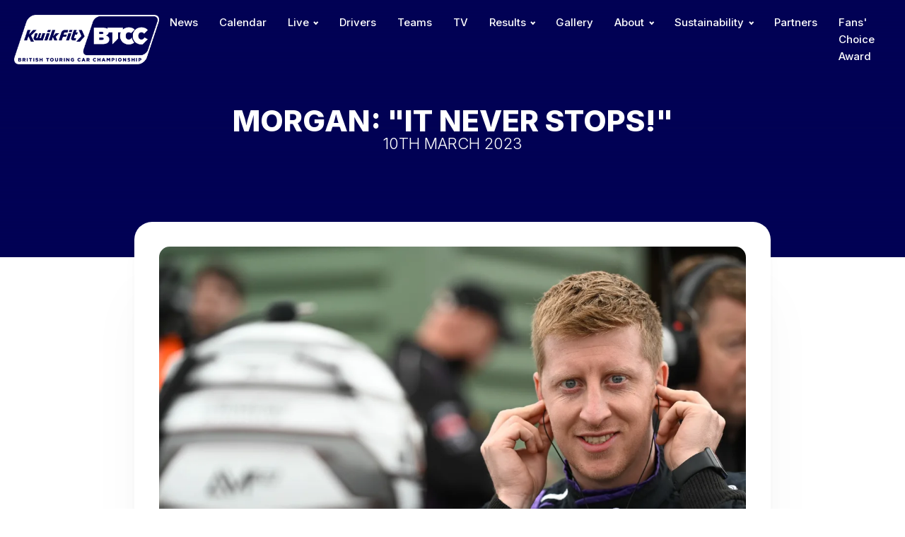

--- FILE ---
content_type: text/html; charset=UTF-8
request_url: https://btcc.net/morgan-it-never-stops/
body_size: 10393
content:
<!DOCTYPE html><html lang="en-US" prefix="og: https://ogp.me/ns#" ><head><meta charset="UTF-8"><meta name="viewport" content="width=device-width, initial-scale=1.0">
 <script type='text/javascript' src='//ajax.googleapis.com/ajax/libs/webfont/1/webfont.js'></script> <script type="text/javascript">WebFont.load({
				google: {
					families: ["Inter:100,200,300,400,500,600,700,800,900","Inter:100,200,300,400,500,600,700,800,900"]
				}
			});</script> <title>Morgan: &quot;It Never Stops!&quot; &bull; BTCC</title><meta name="description" content="Ahead of the 2023 Kwik Fit British Touring Car Championship, the Official BTCC website caught up with Adam Morgan as the 34-year-old prepares to embark on his"/><meta name="robots" content="follow, index, max-snippet:-1, max-video-preview:-1, max-image-preview:large"/><link rel="canonical" href="https://btcc.net/morgan-it-never-stops/" /><meta property="og:locale" content="en_US" /><meta property="og:type" content="article" /><meta property="og:title" content="Morgan: &quot;It Never Stops!&quot; &bull; BTCC" /><meta property="og:description" content="Ahead of the 2023 Kwik Fit British Touring Car Championship, the Official BTCC website caught up with Adam Morgan as the 34-year-old prepares to embark on his" /><meta property="og:url" content="https://btcc.net/morgan-it-never-stops/" /><meta property="og:site_name" content="British Touring Car Championship" /><meta property="article:section" content="Latest News" /><meta property="og:image" content="https://btcc.net/wp-content/uploads/2023/03/Morgan-story.png" /><meta property="og:image:secure_url" content="https://btcc.net/wp-content/uploads/2023/03/Morgan-story.png" /><meta property="og:image:width" content="1200" /><meta property="og:image:height" content="776" /><meta property="og:image:alt" content="Morgan: &quot;It never stops!&quot;" /><meta property="og:image:type" content="image/png" /><meta property="article:published_time" content="2023-03-10T13:38:08+00:00" /><meta name="twitter:card" content="summary_large_image" /><meta name="twitter:title" content="Morgan: &quot;It Never Stops!&quot; &bull; BTCC" /><meta name="twitter:description" content="Ahead of the 2023 Kwik Fit British Touring Car Championship, the Official BTCC website caught up with Adam Morgan as the 34-year-old prepares to embark on his" /><meta name="twitter:image" content="https://btcc.net/wp-content/uploads/2023/03/Morgan-story.png" /><meta name="twitter:label1" content="Written by" /><meta name="twitter:data1" content="BuiltByGo" /><meta name="twitter:label2" content="Time to read" /><meta name="twitter:data2" content="Less than a minute" /> <script type="application/ld+json" class="rank-math-schema">{"@context":"https://schema.org","@graph":[{"@type":"Organization","@id":"https://btcc.net/#organization","name":"British Touring Car Championship","url":"http://btcc.net","logo":{"@type":"ImageObject","@id":"https://btcc.net/#logo","url":"http://btcc.net/wp-content/uploads/2023/11/BTCC-Logo.png","contentUrl":"http://btcc.net/wp-content/uploads/2023/11/BTCC-Logo.png","caption":"British Touring Car Championship","inLanguage":"en-US","width":"523","height":"167"}},{"@type":"WebSite","@id":"https://btcc.net/#website","url":"https://btcc.net","name":"British Touring Car Championship","alternateName":"BTCC","publisher":{"@id":"https://btcc.net/#organization"},"inLanguage":"en-US"},{"@type":"ImageObject","@id":"https://btcc.net/wp-content/uploads/2023/03/Morgan-story.png","url":"https://btcc.net/wp-content/uploads/2023/03/Morgan-story.png","width":"1200","height":"776","inLanguage":"en-US"},{"@type":"WebPage","@id":"https://btcc.net/morgan-it-never-stops/#webpage","url":"https://btcc.net/morgan-it-never-stops/","name":"Morgan: &quot;It Never Stops!&quot; &bull; BTCC","datePublished":"2023-03-10T13:38:08+00:00","dateModified":"2023-03-10T13:38:08+00:00","isPartOf":{"@id":"https://btcc.net/#website"},"primaryImageOfPage":{"@id":"https://btcc.net/wp-content/uploads/2023/03/Morgan-story.png"},"inLanguage":"en-US"},{"@type":"Person","@id":"https://btcc.net/author/builtbygo/","name":"BuiltByGo","url":"https://btcc.net/author/builtbygo/","image":{"@type":"ImageObject","@id":"https://secure.gravatar.com/avatar/e946c6100a6884d31dca3e9104228798?s=96&amp;d=mm&amp;r=g","url":"https://secure.gravatar.com/avatar/e946c6100a6884d31dca3e9104228798?s=96&amp;d=mm&amp;r=g","caption":"BuiltByGo","inLanguage":"en-US"},"sameAs":["http://btcc.net"],"worksFor":{"@id":"https://btcc.net/#organization"}},{"@type":"BlogPosting","headline":"Morgan: &quot;It Never Stops!&quot; &bull; BTCC","datePublished":"2023-03-10T13:38:08+00:00","dateModified":"2023-03-10T13:38:08+00:00","articleSection":"Latest News","author":{"@id":"https://btcc.net/author/builtbygo/","name":"BuiltByGo"},"publisher":{"@id":"https://btcc.net/#organization"},"description":"Ahead of the 2023 Kwik Fit British Touring Car Championship, the Official BTCC website caught up with Adam Morgan as the 34-year-old prepares to embark on his","name":"Morgan: &quot;It Never Stops!&quot; &bull; BTCC","@id":"https://btcc.net/morgan-it-never-stops/#richSnippet","isPartOf":{"@id":"https://btcc.net/morgan-it-never-stops/#webpage"},"image":{"@id":"https://btcc.net/wp-content/uploads/2023/03/Morgan-story.png"},"inLanguage":"en-US","mainEntityOfPage":{"@id":"https://btcc.net/morgan-it-never-stops/#webpage"}}]}</script> <link rel='dns-prefetch' href='//www.googletagmanager.com' /><link data-optimized="1" rel='stylesheet' id='wp-block-library-css' href='https://btcc.net/wp-content/litespeed/css/1600ccb85dd8db86e5badf07a9ac4d4e.css?ver=60bd4' type='text/css' media='all' /><style id='rank-math-toc-block-style-inline-css' type='text/css'>.wp-block-rank-math-toc-block nav ol{counter-reset:item}.wp-block-rank-math-toc-block nav ol li{display:block}.wp-block-rank-math-toc-block nav ol li:before{content:counters(item, ".") ". ";counter-increment:item}</style><style id='classic-theme-styles-inline-css' type='text/css'>/*! This file is auto-generated */
.wp-block-button__link{color:#fff;background-color:#32373c;border-radius:9999px;box-shadow:none;text-decoration:none;padding:calc(.667em + 2px) calc(1.333em + 2px);font-size:1.125em}.wp-block-file__button{background:#32373c;color:#fff;text-decoration:none}</style><link data-optimized="1" rel='stylesheet' id='oxygen-css' href='https://btcc.net/wp-content/litespeed/css/4133e7ea849a22049259ee0e14327b3e.css?ver=b6fd0' type='text/css' media='all' /><style id='wpgb-head-inline-css' type='text/css'>.wp-grid-builder:not(.wpgb-template),.wpgb-facet{opacity:0.01}.wpgb-facet fieldset{margin:0;padding:0;border:none;outline:none;box-shadow:none}.wpgb-facet fieldset:last-child{margin-bottom:40px;}.wpgb-facet fieldset legend.wpgb-sr-only{height:1px;width:1px}</style><link data-optimized="1" rel='stylesheet' id='nextgen-download-gallery-css' href='https://btcc.net/wp-content/litespeed/css/a9721ba1200c74cb5977ad3b2e940f27.css?ver=42175' type='text/css' media='all' /> <script type="text/javascript" src="https://btcc.net/wp-includes/js/jquery/jquery.min.js?ver=3.7.1" id="jquery-core-js"></script> 
 <script type="text/javascript" src="https://www.googletagmanager.com/gtag/js?id=GT-M6XV7CZV" id="google_gtagjs-js" async></script> <script type="text/javascript" id="google_gtagjs-js-after">/*  */
window.dataLayer = window.dataLayer || [];function gtag(){dataLayer.push(arguments);}
gtag("set","linker",{"domains":["btcc.net"]});
gtag("js", new Date());
gtag("set", "developer_id.dZTNiMT", true);
gtag("config", "GT-M6XV7CZV");
/*  */</script> <link rel="https://api.w.org/" href="https://btcc.net/wp-json/" /><link rel="alternate" type="application/json" href="https://btcc.net/wp-json/wp/v2/posts/80055" /><link rel="EditURI" type="application/rsd+xml" title="RSD" href="https://btcc.net/xmlrpc.php?rsd" /><link rel='shortlink' href='https://btcc.net/?p=80055' /><link rel="alternate" type="application/json+oembed" href="https://btcc.net/wp-json/oembed/1.0/embed?url=https%3A%2F%2Fbtcc.net%2Fmorgan-it-never-stops%2F" /><link rel="alternate" type="text/xml+oembed" href="https://btcc.net/wp-json/oembed/1.0/embed?url=https%3A%2F%2Fbtcc.net%2Fmorgan-it-never-stops%2F&#038;format=xml" /><meta name="generator" content="Site Kit by Google 1.170.0" /><link href="[data-uri]" rel="icon" type="image/x-icon" /><noscript><style>.wp-grid-builder .wpgb-card.wpgb-card-hidden .wpgb-card-wrapper{opacity:1!important;visibility:visible!important;transform:none!important}.wpgb-facet {opacity:1!important;pointer-events:auto!important}.wpgb-facet *:not(.wpgb-pagination-facet){display:none}</style></noscript><style>:root {
/*Begin First Varible Code*/
--drivertext: ;
;
/*End First Varible Code*/

/*Begin Second Varible Code*/
--driverbox: ;
;
/*End Second Varible Code*/
}
.driverHeroNumber {
    background: ;
    color: ;
}</style><link rel="icon" href="https://btcc.net/wp-content/uploads/2024/04/cropped-BTCC-fav-icon-32x32.jpg" sizes="32x32" /><link rel="icon" href="https://btcc.net/wp-content/uploads/2024/04/cropped-BTCC-fav-icon-192x192.jpg" sizes="192x192" /><link rel="apple-touch-icon" href="https://btcc.net/wp-content/uploads/2024/04/cropped-BTCC-fav-icon-180x180.jpg" /><meta name="msapplication-TileImage" content="https://btcc.net/wp-content/uploads/2024/04/cropped-BTCC-fav-icon-270x270.jpg" /><style type="text/css" id="wp-custom-css">select{
	-webkit-appearance: none !important;
}
.instagram-media{margin:15px auto !important;}</style><link data-optimized="1" rel='stylesheet' id='oxygen-cache-101771-css' href='https://btcc.net/wp-content/litespeed/css/1ecbd3e593ea96abaca8f2010c712847.css?ver=aed97' type='text/css' media='all' /><link data-optimized="1" rel='stylesheet' id='oxygen-cache-95467-css' href='https://btcc.net/wp-content/litespeed/css/b78570460ea21b5c2fb7f2e5c4f32d1d.css?ver=e173c' type='text/css' media='all' /><link data-optimized="1" rel='stylesheet' id='oxygen-cache-122-css' href='https://btcc.net/wp-content/litespeed/css/af31db0bc45475878a927bc5d6f18265.css?ver=f7847' type='text/css' media='all' /><link data-optimized="1" rel='stylesheet' id='oxygen-cache-90339-css' href='https://btcc.net/wp-content/litespeed/css/80705a44e3ec8cae1010b917a22bf61d.css?ver=d39f3' type='text/css' media='all' /><link data-optimized="1" rel='stylesheet' id='oxygen-universal-styles-css' href='https://btcc.net/wp-content/litespeed/css/8b2a74823294d951272f2cc05ac9ca2e.css?ver=ffe50' type='text/css' media='all' /></head><body class="post-template-default single single-post postid-80055 single-format-standard  wp-embed-responsive oxygen-body" ><header id="_header-2-122" class="oxy-header-wrapper oxy-sticky-header oxy-overlay-header oxy-header" ><div id="_header_row-3-122" class="oxygen-hide-in-sticky oxygen-only-show-in-overlay oxy-header-row" ><div class="oxy-header-container"><div id="_header_left-4-122" class="oxy-header-left" ><a id="link-152-122" class="ct-link" href="https://btcc.net/"   ><img  id="image-5-122" alt="" src="https://btcc.net/wp-content/uploads/2023/11/KF_BTCC_Combined_logo_landscape_White_Out.png.webp" class="ct-image" srcset="https://btcc.net/wp-content/uploads/2023/11/KF_BTCC_Combined_logo_landscape_White_Out.png.webp 1405w, https://btcc.net/wp-content/uploads/2023/11/KF_BTCC_Combined_logo_landscape_White_Out-300x103.png.webp 300w, https://btcc.net/wp-content/uploads/2023/11/KF_BTCC_Combined_logo_landscape_White_Out-1024x351.png.webp 1024w, https://btcc.net/wp-content/uploads/2023/11/KF_BTCC_Combined_logo_landscape_White_Out-768x263.png.webp 768w" sizes="(max-width: 1405px) 100vw, 1405px" /></a></div><div id="_header_center-6-122" class="oxy-header-center" ></div><div id="_header_right-7-122" class="oxy-header-right" ><nav id="_nav_menu-8-122" class="oxy-nav-menu hideOnMobile oxy-nav-menu-dropdowns oxy-nav-menu-dropdown-arrow" ><div class='oxy-menu-toggle'><div class='oxy-nav-menu-hamburger-wrap'><div class='oxy-nav-menu-hamburger'><div class='oxy-nav-menu-hamburger-line'></div><div class='oxy-nav-menu-hamburger-line'></div><div class='oxy-nav-menu-hamburger-line'></div></div></div></div><div class="menu-navigation-container"><ul id="menu-navigation" class="oxy-nav-menu-list"><li id="menu-item-94698" class="menu-item menu-item-type-post_type menu-item-object-page menu-item-94698"><a href="https://btcc.net/news/">News</a></li><li id="menu-item-94699" class="menu-item menu-item-type-post_type menu-item-object-page menu-item-94699"><a href="https://btcc.net/calendar/">Calendar</a></li><li id="menu-item-94700" class="menu-item menu-item-type-post_type menu-item-object-page menu-item-has-children menu-item-94700"><a href="https://btcc.net/live/">Live</a><ul class="sub-menu"><li id="menu-item-95243" class="menu-item menu-item-type-custom menu-item-object-custom menu-item-95243"><a target="_blank" rel="noopener" href="http://www.itv.com/btcc">Live ITV4/ITVX</a></li><li id="menu-item-100936" class="menu-item menu-item-type-custom menu-item-object-custom menu-item-100936"><a target="_blank" rel="noopener" href="https://www.youtube.com/@ITVSport/streams">Live Qualifying</a></li><li id="menu-item-95242" class="menu-item menu-item-type-post_type menu-item-object-page menu-item-95242"><a href="https://btcc.net/live/live-timing/">Live Timing</a></li><li id="menu-item-95241" class="menu-item menu-item-type-post_type menu-item-object-page menu-item-95241"><a href="https://btcc.net/live/live-audio/">Live Audio</a></li></ul></li><li id="menu-item-94701" class="menu-item menu-item-type-post_type menu-item-object-page menu-item-94701"><a href="https://btcc.net/drivers/">Drivers</a></li><li id="menu-item-94702" class="menu-item menu-item-type-post_type menu-item-object-page menu-item-94702"><a href="https://btcc.net/teams/">Teams</a></li><li id="menu-item-94703" class="menu-item menu-item-type-post_type menu-item-object-page menu-item-94703"><a href="https://btcc.net/tv/">TV</a></li><li id="menu-item-94704" class="menu-item menu-item-type-post_type menu-item-object-page menu-item-has-children menu-item-94704"><a href="https://btcc.net/results/">Results</a><ul class="sub-menu"><li id="menu-item-95235" class="menu-item menu-item-type-post_type menu-item-object-page menu-item-95235"><a href="https://btcc.net/standings/drivers/">Standings</a></li><li id="menu-item-96200" class="menu-item menu-item-type-post_type menu-item-object-page menu-item-96200"><a href="https://btcc.net/results/race-results/">Race Results</a></li></ul></li><li id="menu-item-94706" class="menu-item menu-item-type-post_type menu-item-object-page menu-item-94706"><a href="https://btcc.net/gallery/">Gallery</a></li><li id="menu-item-95527" class="menu-item menu-item-type-post_type menu-item-object-page menu-item-has-children menu-item-95527"><a href="https://btcc.net/about/">About</a><ul class="sub-menu"><li id="menu-item-95521" class="menu-item menu-item-type-post_type menu-item-object-page menu-item-95521"><a href="https://btcc.net/about/about-us/">About Us</a></li><li id="menu-item-95282" class="menu-item menu-item-type-post_type menu-item-object-page menu-item-95282"><a href="https://btcc.net/history/">Our History</a></li><li id="menu-item-95524" class="menu-item menu-item-type-post_type menu-item-object-page menu-item-95524"><a href="https://btcc.net/get-on-track-with-motorsport-uk/">Motorsport UK</a></li><li id="menu-item-94707" class="menu-item menu-item-type-post_type menu-item-object-page menu-item-94707"><a href="https://btcc.net/fanzone/">Fanzone</a></li></ul></li><li id="menu-item-95519" class="menu-item menu-item-type-post_type menu-item-object-page menu-item-has-children menu-item-95519"><a href="https://btcc.net/sustainability/">Sustainability</a><ul class="sub-menu"><li id="menu-item-101478" class="menu-item menu-item-type-post_type menu-item-object-page menu-item-101478"><a href="https://btcc.net/sustainability/targets/">Targets</a></li><li id="menu-item-101479" class="menu-item menu-item-type-post_type menu-item-object-page menu-item-101479"><a href="https://btcc.net/sustainability/introduction/">Introduction</a></li><li id="menu-item-101477" class="menu-item menu-item-type-post_type menu-item-object-page menu-item-101477"><a href="https://btcc.net/sustainability/implementation/">Implementation</a></li></ul></li><li id="menu-item-101850" class="menu-item menu-item-type-post_type menu-item-object-page menu-item-101850"><a href="https://btcc.net/partners/">Partners</a></li><li id="menu-item-109252" class="menu-item menu-item-type-post_type menu-item-object-page menu-item-109252"><a href="https://btcc.net/fans-choice-award/">Fans' Choice Award</a></li></ul></div></nav><div id="fancy_icon-1535-122" class="ct-fancy-icon mobileOnly mobileMenuTrigger" ><svg id="svg-fancy_icon-1535-122"><use xlink:href="#Lineariconsicon-menu"></use></svg></div></div></div></div><div id="_header_row-9-122" class="oxygen-show-in-sticky-only oxygen-hide-in-overlay oxy-header-row" ><div class="oxy-header-container"><div id="_header_left-10-122" class="oxy-header-left" ><a id="link-173-122" class="ct-link" href="https://btcc.net/"   ><img  id="image-11-122" alt="" src="https://btcc.net/wp-content/uploads/2023/11/BTCC-Logo.png" class="ct-image" srcset="https://btcc.net/wp-content/uploads/2023/11/BTCC-Logo.png 523w, https://btcc.net/wp-content/uploads/2023/11/BTCC-Logo-300x96.png.webp 300w" sizes="(max-width: 523px) 100vw, 523px" /></a></div><div id="_header_center-12-122" class="oxy-header-center" ></div><div id="_header_right-13-122" class="oxy-header-right" ><nav id="_nav_menu-14-122" class="oxy-nav-menu hideOnMobile oxy-nav-menu-dropdowns oxy-nav-menu-dropdown-arrow" ><div class='oxy-menu-toggle'><div class='oxy-nav-menu-hamburger-wrap'><div class='oxy-nav-menu-hamburger'><div class='oxy-nav-menu-hamburger-line'></div><div class='oxy-nav-menu-hamburger-line'></div><div class='oxy-nav-menu-hamburger-line'></div></div></div></div><div class="menu-navigation-container"><ul id="menu-navigation-1" class="oxy-nav-menu-list"><li class="menu-item menu-item-type-post_type menu-item-object-page menu-item-94698"><a href="https://btcc.net/news/">News</a></li><li class="menu-item menu-item-type-post_type menu-item-object-page menu-item-94699"><a href="https://btcc.net/calendar/">Calendar</a></li><li class="menu-item menu-item-type-post_type menu-item-object-page menu-item-has-children menu-item-94700"><a href="https://btcc.net/live/">Live</a><ul class="sub-menu"><li class="menu-item menu-item-type-custom menu-item-object-custom menu-item-95243"><a target="_blank" rel="noopener" href="http://www.itv.com/btcc">Live ITV4/ITVX</a></li><li class="menu-item menu-item-type-custom menu-item-object-custom menu-item-100936"><a target="_blank" rel="noopener" href="https://www.youtube.com/@ITVSport/streams">Live Qualifying</a></li><li class="menu-item menu-item-type-post_type menu-item-object-page menu-item-95242"><a href="https://btcc.net/live/live-timing/">Live Timing</a></li><li class="menu-item menu-item-type-post_type menu-item-object-page menu-item-95241"><a href="https://btcc.net/live/live-audio/">Live Audio</a></li></ul></li><li class="menu-item menu-item-type-post_type menu-item-object-page menu-item-94701"><a href="https://btcc.net/drivers/">Drivers</a></li><li class="menu-item menu-item-type-post_type menu-item-object-page menu-item-94702"><a href="https://btcc.net/teams/">Teams</a></li><li class="menu-item menu-item-type-post_type menu-item-object-page menu-item-94703"><a href="https://btcc.net/tv/">TV</a></li><li class="menu-item menu-item-type-post_type menu-item-object-page menu-item-has-children menu-item-94704"><a href="https://btcc.net/results/">Results</a><ul class="sub-menu"><li class="menu-item menu-item-type-post_type menu-item-object-page menu-item-95235"><a href="https://btcc.net/standings/drivers/">Standings</a></li><li class="menu-item menu-item-type-post_type menu-item-object-page menu-item-96200"><a href="https://btcc.net/results/race-results/">Race Results</a></li></ul></li><li class="menu-item menu-item-type-post_type menu-item-object-page menu-item-94706"><a href="https://btcc.net/gallery/">Gallery</a></li><li class="menu-item menu-item-type-post_type menu-item-object-page menu-item-has-children menu-item-95527"><a href="https://btcc.net/about/">About</a><ul class="sub-menu"><li class="menu-item menu-item-type-post_type menu-item-object-page menu-item-95521"><a href="https://btcc.net/about/about-us/">About Us</a></li><li class="menu-item menu-item-type-post_type menu-item-object-page menu-item-95282"><a href="https://btcc.net/history/">Our History</a></li><li class="menu-item menu-item-type-post_type menu-item-object-page menu-item-95524"><a href="https://btcc.net/get-on-track-with-motorsport-uk/">Motorsport UK</a></li><li class="menu-item menu-item-type-post_type menu-item-object-page menu-item-94707"><a href="https://btcc.net/fanzone/">Fanzone</a></li></ul></li><li class="menu-item menu-item-type-post_type menu-item-object-page menu-item-has-children menu-item-95519"><a href="https://btcc.net/sustainability/">Sustainability</a><ul class="sub-menu"><li class="menu-item menu-item-type-post_type menu-item-object-page menu-item-101478"><a href="https://btcc.net/sustainability/targets/">Targets</a></li><li class="menu-item menu-item-type-post_type menu-item-object-page menu-item-101479"><a href="https://btcc.net/sustainability/introduction/">Introduction</a></li><li class="menu-item menu-item-type-post_type menu-item-object-page menu-item-101477"><a href="https://btcc.net/sustainability/implementation/">Implementation</a></li></ul></li><li class="menu-item menu-item-type-post_type menu-item-object-page menu-item-101850"><a href="https://btcc.net/partners/">Partners</a></li><li class="menu-item menu-item-type-post_type menu-item-object-page menu-item-109252"><a href="https://btcc.net/fans-choice-award/">Fans' Choice Award</a></li></ul></div></nav><div id="fancy_icon-1534-122" class="ct-fancy-icon mobileOnly mobileMenuTrigger" ><svg id="svg-fancy_icon-1534-122"><use xlink:href="#FontAwesomeicon-thumbs-up"></use></svg></div></div></div></div></header> <script type="text/javascript">jQuery(document).ready(function() {
				var selector = "#_header-2-122",
					scrollval = parseInt("150");
				if (!scrollval || scrollval < 1) {
										if (jQuery(window).width() >= 1121){
											jQuery("body").css("margin-top", jQuery(selector).outerHeight());
						jQuery(selector).addClass("oxy-sticky-header-active");
										}
									}
				else {
					var scrollTopOld = 0;
					jQuery(window).scroll(function() {
						if (!jQuery('body').hasClass('oxy-nav-menu-prevent-overflow')) {
							if (jQuery(this).scrollTop() > scrollval 
																) {
								if (
																		jQuery(window).width() >= 1121 && 
																		!jQuery(selector).hasClass("oxy-sticky-header-active")) {
									if (jQuery(selector).css('position')!='absolute') {
										jQuery("body").css("margin-top", jQuery(selector).outerHeight());
									}
									jQuery(selector)
										.addClass("oxy-sticky-header-active")
																			.addClass("oxy-sticky-header-fade-in");
																	}
							}
							else {
								jQuery(selector)
									.removeClass("oxy-sticky-header-fade-in")
									.removeClass("oxy-sticky-header-active");
								if (jQuery(selector).css('position')!='absolute') {
									jQuery("body").css("margin-top", "");
								}
							}
							scrollTopOld = jQuery(this).scrollTop();
						}
					})
				}
			});</script><section id="section-22-90339" class=" ct-section blogArticleHeroOuter" style="background-image: linear-gradient(#020255, rgba(2,2,85,0)), linear-gradient(rgba(2,2,85,1), rgba(2,2,85,1)), url(https://btcc.net/wp-content/uploads/2023/03/Morgan-story-619x400.png.webp);background-size:auto, auto,  cover;" ><div class="ct-section-inner-wrap"><div id="div_block-23-90339" class="ct-div-block blogArticleHero" ><h1 id="headline-24-90339" class="ct-headline blogHeader"><span id="span-34-90339" class="ct-span" >Morgan: &quot;It never stops!&quot;</span></h1><h1 id="headline-42-90339" class="ct-headline blogDate"><span id="span-43-90339" class="ct-span" >10th March 2023</span></h1></div></div></section><section id="section-27-90339" class=" ct-section" ><div class="ct-section-inner-wrap"><div id="coreArticle" class="ct-div-block softShadow" ><img  id="image-37-90339" alt="" src="https://btcc.net/wp-content/uploads/2023/03/Morgan-story.png.webp" class="ct-image blogArticleImageMain" srcset="https://btcc.net/wp-content/uploads/2023/03/Morgan-story.png.webp 1200w, https://btcc.net/wp-content/uploads/2023/03/Morgan-story-309x200.png.webp 309w, https://btcc.net/wp-content/uploads/2023/03/Morgan-story-619x400.png.webp 619w, https://btcc.net/wp-content/uploads/2023/03/Morgan-story-768x497.png.webp 768w" sizes="(max-width: 1200px) 100vw, 1200px" /><img  id="image-1894-90339" alt="" src="https://btcc.net/wp-content/uploads/2023/03/Morgan-story.png.webp" class="ct-image blogArticleImageMain" srcset="https://btcc.net/wp-content/uploads/2023/03/Morgan-story.png.webp 1200w, https://btcc.net/wp-content/uploads/2023/03/Morgan-story-309x200.png.webp 309w, https://btcc.net/wp-content/uploads/2023/03/Morgan-story-619x400.png.webp 619w, https://btcc.net/wp-content/uploads/2023/03/Morgan-story-768x497.png.webp 768w" sizes="(max-width: 1200px) 100vw, 1200px" /><div id='inner_content-29-90339' class='ct-inner-content'><p>Ahead of the 2023 Kwik Fit British Touring Car Championship, the Official BTCC website caught up with Adam Morgan as the 34-year-old prepares to embark on his first campaign with Team BMW.</p><p>Listen to the full interview to hear more, including Morgan's excitement about joining a new team, his highs and lows of 2022, and the challenges and competitive learning curve ahead in 2023.</p><p>Click below to listen now...</p><div id="buzzsprout-player-12271830"></div><script src="https://www.buzzsprout.com/1065916/12271830-adam-morgan-wsr.js?container_id=buzzsprout-player-12271830&amp;player=small" type="text/javascript" charset="utf-8"></script> </div></div></div></section><div id="code_block-1928-90339" class="ct-code-block" ></div><div id="driverStandingsResultsFooter" class="ct-div-block" ></div><section id="section-26-122" class=" ct-section" ><div class="ct-section-inner-wrap"><div id="_dynamic_list-101-122" class="oxy-dynamic-list"><div id="div_block-102-122-1" class="ct-div-block" data-id="div_block-102-122"><a id="link-1401-122-1" class="ct-link" href="https://www.kwik-fit.com/" target="_blank" data-id="link-1401-122"><img id="image-105-122-1" alt="" src="https://btcc.net/wp-content/uploads/2024/03/Kwikfit.jpg.webp" class="ct-image sponsorImage" srcset="https://btcc.net/wp-content/uploads/2024/03/Kwikfit.jpg.webp 960w, https://btcc.net/wp-content/uploads/2024/03/Kwikfit-300x63.jpg.webp 300w, https://btcc.net/wp-content/uploads/2024/03/Kwikfit-768x162.jpg.webp 768w" sizes="(max-width: 960px) 100vw, 960px" data-id="image-105-122"></a></div><div id="div_block-102-122-2" class="ct-div-block" data-id="div_block-102-122"><a id="link-1401-122-2" class="ct-link" href="https://www.goodyear.eu/" target="_blank" data-id="link-1401-122"><img id="image-105-122-2" alt="" src="https://btcc.net/wp-content/uploads/2024/03/Goodyear.jpg.webp" class="ct-image sponsorImage" srcset="https://btcc.net/wp-content/uploads/2024/03/Goodyear.jpg.webp 1920w, https://btcc.net/wp-content/uploads/2024/03/Goodyear-300x80.jpg.webp 300w, https://btcc.net/wp-content/uploads/2024/03/Goodyear-1024x274.jpg.webp 1024w, https://btcc.net/wp-content/uploads/2024/03/Goodyear-768x206.jpg.webp 768w, https://btcc.net/wp-content/uploads/2024/03/Goodyear-1536x411.jpg.webp 1536w" sizes="(max-width: 1920px) 100vw, 1920px" data-id="image-105-122"></a></div><div id="div_block-102-122-3" class="ct-div-block" data-id="div_block-102-122"><a id="link-1401-122-3" class="ct-link" href="https://www.liqui-moly.com/en/gb/" target="_blank" data-id="link-1401-122"><img id="image-105-122-3" alt="" src="https://btcc.net/wp-content/uploads/2024/07/Liqui-Moly-Logo-RGB.png.webp" class="ct-image sponsorImage" srcset="https://btcc.net/wp-content/uploads/2024/07/Liqui-Moly-Logo-RGB.png.webp 3000w, https://btcc.net/wp-content/uploads/2024/07/Liqui-Moly-Logo-RGB-300x203.png.webp 300w, https://btcc.net/wp-content/uploads/2024/07/Liqui-Moly-Logo-RGB-1024x692.png.webp 1024w, https://btcc.net/wp-content/uploads/2024/07/Liqui-Moly-Logo-RGB-768x519.png.webp 768w, https://btcc.net/wp-content/uploads/2024/07/Liqui-Moly-Logo-RGB-1536x1037.png.webp 1536w, https://btcc.net/wp-content/uploads/2024/07/Liqui-Moly-Logo-RGB-2048x1383.png.webp 2048w" sizes="(max-width: 3000px) 100vw, 3000px" data-id="image-105-122"></a></div><div id="div_block-102-122-4" class="ct-div-block" data-id="div_block-102-122"><a id="link-1401-122-4" class="ct-link" href="https://www.getac.com/en/" target="_blank" data-id="link-1401-122"><img id="image-105-122-4" alt="" src="https://btcc.net/wp-content/uploads/2024/03/Getac.jpg.webp" class="ct-image sponsorImage" srcset="https://btcc.net/wp-content/uploads/2024/03/Getac.jpg.webp 585w, https://btcc.net/wp-content/uploads/2024/03/Getac-300x96.jpg.webp 300w" sizes="(max-width: 585px) 100vw, 585px" data-id="image-105-122"></a></div><div id="div_block-102-122-5" class="ct-div-block" data-id="div_block-102-122"><a id="link-1401-122-5" class="ct-link" href="http://btcc.net/" target="_blank" data-id="link-1401-122"><img id="image-105-122-5" alt="" src="https://btcc.net/wp-content/uploads/2024/03/Toca.jpg.webp" class="ct-image sponsorImage" srcset="" sizes="(max-width: 139px) 100vw, 139px" data-id="image-105-122"></a></div><div id="div_block-102-122-6" class="ct-div-block" data-id="div_block-102-122"><a id="link-1401-122-6" class="ct-link" href="http://barc.net/" target="_blank" data-id="link-1401-122"><img id="image-105-122-6" alt="" src="https://btcc.net/wp-content/uploads/2024/03/BARC.jpg.webp" class="ct-image sponsorImage" srcset="https://btcc.net/wp-content/uploads/2024/03/BARC.jpg.webp 404w, https://btcc.net/wp-content/uploads/2024/03/BARC-267x300.jpg.webp 267w" sizes="(max-width: 404px) 100vw, 404px" data-id="image-105-122"></a></div><div id="div_block-102-122-7" class="ct-div-block" data-id="div_block-102-122"><a id="link-1401-122-7" class="ct-link" href="https://www.motorsportuk.org/" target="_blank" data-id="link-1401-122"><img id="image-105-122-7" alt="" src="https://btcc.net/wp-content/uploads/2024/03/Motorsport-UK-logo.png.webp" class="ct-image sponsorImage" srcset="https://btcc.net/wp-content/uploads/2024/03/Motorsport-UK-logo.png.webp 2048w, https://btcc.net/wp-content/uploads/2024/03/Motorsport-UK-logo-300x52.png.webp 300w, https://btcc.net/wp-content/uploads/2024/03/Motorsport-UK-logo-1024x178.png.webp 1024w, https://btcc.net/wp-content/uploads/2024/03/Motorsport-UK-logo-768x133.png.webp 768w, https://btcc.net/wp-content/uploads/2024/03/Motorsport-UK-logo-1536x266.png.webp 1536w" sizes="(max-width: 2048px) 100vw, 2048px" data-id="image-105-122"></a></div><div id="div_block-102-122-8" class="ct-div-block" data-id="div_block-102-122"><a id="link-1401-122-8" class="ct-link" href="http://autocar.co.uk/" target="_blank" data-id="link-1401-122"><img id="image-105-122-8" alt="" src="https://btcc.net/wp-content/uploads/2024/03/Autocar_logo.png.webp" class="ct-image sponsorImage" srcset="https://btcc.net/wp-content/uploads/2024/03/Autocar_logo.png.webp 542w, https://btcc.net/wp-content/uploads/2024/03/Autocar_logo-300x101.png.webp 300w" sizes="(max-width: 542px) 100vw, 542px" data-id="image-105-122"></a></div><div id="div_block-102-122-9" class="ct-div-block" data-id="div_block-102-122"><a id="link-1401-122-9" class="ct-link" href="https://shop.dread.cc/" target="_blank" data-id="link-1401-122"><img id="image-105-122-9" alt="" src="https://btcc.net/wp-content/uploads/2024/03/Dread-1.jpg.webp" class="ct-image sponsorImage" srcset="https://btcc.net/wp-content/uploads/2024/03/Dread-1.jpg.webp 444w, https://btcc.net/wp-content/uploads/2024/03/Dread-1-300x132.jpg.webp 300w" sizes="(max-width: 444px) 100vw, 444px" data-id="image-105-122"></a></div><div id="div_block-102-122-10" class="ct-div-block" data-id="div_block-102-122"><a id="link-1401-122-10" class="ct-link" href="http://alcosense.co.uk/" target="_blank" data-id="link-1401-122"><img id="image-105-122-10" alt="" src="https://btcc.net/wp-content/uploads/2024/03/Alcosense-Logo-scaled.jpeg.webp" class="ct-image sponsorImage" srcset="https://btcc.net/wp-content/uploads/2024/03/Alcosense-Logo-scaled.jpeg.webp 2560w, https://btcc.net/wp-content/uploads/2024/03/Alcosense-Logo-300x93.jpeg.webp 300w, https://btcc.net/wp-content/uploads/2024/03/Alcosense-Logo-1024x319.jpeg.webp 1024w, https://btcc.net/wp-content/uploads/2024/03/Alcosense-Logo-768x239.jpeg.webp 768w, https://btcc.net/wp-content/uploads/2024/03/Alcosense-Logo-1536x479.jpeg.webp 1536w, https://btcc.net/wp-content/uploads/2024/03/Alcosense-Logo-2048x638.jpeg.webp 2048w" sizes="(max-width: 2560px) 100vw, 2560px" data-id="image-105-122"></a></div><div id="div_block-102-122-11" class="ct-div-block" data-id="div_block-102-122"><a id="link-1401-122-11" class="ct-link" href="http://itv.com/btcc" target="_blank" data-id="link-1401-122"></a></div></div></div></section><section id="section-38-122" class=" ct-section" ><div class="ct-section-inner-wrap"><div id="div_block-1566-122" class="ct-div-block" >
<span id="-copyright-year-89-122" class="oxy-copyright-year " >BTCC.net © 2026 </span><div id="div_block-79-122" class="ct-div-block socialContainer" ><div id="text_block-88-122" class="ct-text-block" >Follow us</div><a id="link-80-122" class="ct-link" href="https://twitter.com/BTCC" target="_blank"  ><img  id="image-1632-122" alt="" src="https://btcc.net/wp-content/uploads/2024/04/X-Logo.svg" class="ct-image" srcset="" sizes="(max-width: 0px) 100vw, 0px" /></a><a id="link-1599-122" class="ct-link" href="https://www.tiktok.com/@officialbtcc" target="_blank"  ><img  id="image-1601-122" alt="" src="https://btcc.net/wp-content/uploads/2024/04/Tiktok.svg" class="ct-image" srcset="" sizes="(max-width: 0px) 100vw, 0px" /></a><a id="link-82-122" class="ct-link" href="http://www.facebook.com/pages/Official-BTCC/165670750141050" target="_blank"  ><div id="fancy_icon-83-122" class="ct-fancy-icon socialIcon" ><svg id="svg-fancy_icon-83-122"><use xlink:href="#FontAwesomeicon-facebook"></use></svg></div></a><a id="link-84-122" class="ct-link" href="http://instagram.com/btcc" target="_blank"  ><div id="fancy_icon-85-122" class="ct-fancy-icon socialIcon" ><svg id="svg-fancy_icon-85-122"><use xlink:href="#FontAwesomeicon-instagram"></use></svg></div></a><a id="link-86-122" class="ct-link" href="http://www.youtube.com/user/btccdotnet" target="_blank"  ><div id="fancy_icon-87-122" class="ct-fancy-icon socialIcon" ><svg id="svg-fancy_icon-87-122"><use xlink:href="#FontAwesomeicon-youtube-play"></use></svg></div></a><a id="link-1433-122" class="ct-link" href="https://www.btcc.cre8media.net/" target="_blank"  ><div id="fancy_icon-1434-122" class="ct-fancy-icon socialIcon" ><svg id="svg-fancy_icon-1434-122"><use xlink:href="#FontAwesomeicon-volume-up"></use></svg></div></a></div><a id="text_block-91-122" class="ct-link-text" href="https://builtbygo.com" target="_blank"  >Developed by BBG</a><a id="link_button-99-122" class="ct-link-button whiteButton" href="https://btcc.net/media/"   >Media Home</a></div></div></section><div id="mobileMenuCanvas" class="oxy-off-canvas mobileOnly " ><div class="oxy-offcanvas_backdrop"></div><div id="mobileMenuCanvas-inner" class="offcanvas-inner oxy-inner-content" role="dialog" aria-label="offcanvas content" tabindex="0" data-start="false" data-click-outside="true" data-trigger-selector=".mobileMenuTrigger" data-esc="true" data-focus-selector=".offcanvas-inner" data-reset="400" data-hashclose="true" data-burger-sync="false" data-overflow="false" data-auto-aria="true" ><div id="div_block-1533-122" class="ct-div-block" ><nav id="mobileNavigationMenu" class="oxy-nav-menu oxy-nav-menu-dropdown-arrow oxy-nav-menu-vertical" ><div class='oxy-menu-toggle'><div class='oxy-nav-menu-hamburger-wrap'><div class='oxy-nav-menu-hamburger'><div class='oxy-nav-menu-hamburger-line'></div><div class='oxy-nav-menu-hamburger-line'></div><div class='oxy-nav-menu-hamburger-line'></div></div></div></div><div class="menu-navigation-container"><ul id="menu-navigation-2" class="oxy-nav-menu-list"><li class="menu-item menu-item-type-post_type menu-item-object-page menu-item-94698"><a href="https://btcc.net/news/">News</a></li><li class="menu-item menu-item-type-post_type menu-item-object-page menu-item-94699"><a href="https://btcc.net/calendar/">Calendar</a></li><li class="menu-item menu-item-type-post_type menu-item-object-page menu-item-94700"><a href="https://btcc.net/live/">Live</a></li><li class="menu-item menu-item-type-post_type menu-item-object-page menu-item-94701"><a href="https://btcc.net/drivers/">Drivers</a></li><li class="menu-item menu-item-type-post_type menu-item-object-page menu-item-94702"><a href="https://btcc.net/teams/">Teams</a></li><li class="menu-item menu-item-type-post_type menu-item-object-page menu-item-94703"><a href="https://btcc.net/tv/">TV</a></li><li class="menu-item menu-item-type-post_type menu-item-object-page menu-item-94704"><a href="https://btcc.net/results/">Results</a></li><li class="menu-item menu-item-type-post_type menu-item-object-page menu-item-94706"><a href="https://btcc.net/gallery/">Gallery</a></li><li class="menu-item menu-item-type-post_type menu-item-object-page menu-item-95527"><a href="https://btcc.net/about/">About</a></li><li class="menu-item menu-item-type-post_type menu-item-object-page menu-item-95519"><a href="https://btcc.net/sustainability/">Sustainability</a></li><li class="menu-item menu-item-type-post_type menu-item-object-page menu-item-101850"><a href="https://btcc.net/partners/">Partners</a></li><li class="menu-item menu-item-type-post_type menu-item-object-page menu-item-109252"><a href="https://btcc.net/fans-choice-award/">Fans' Choice Award</a></li></ul></div></nav></div></div></div><style>.ct-FontAwesomeicon-volume-up{width:0.92857142857143em}</style><style>.ct-FontAwesomeicon-facebook{width:0.57142857142857em}</style><style>.ct-FontAwesomeicon-thumbs-up{width:0.89285714285714em}</style><style>.ct-FontAwesomeicon-instagram{width:0.85714285714286em}</style><?xml version="1.0"?><svg xmlns="http://www.w3.org/2000/svg" xmlns:xlink="http://www.w3.org/1999/xlink" aria-hidden="true" style="position: absolute; width: 0; height: 0; overflow: hidden;" version="1.1"><defs><symbol id="FontAwesomeicon-volume-up" viewBox="0 0 26 28"><title>volume-up</title><path d="M12 5.5v17c0 0.547-0.453 1-1 1-0.266 0-0.516-0.109-0.703-0.297l-5.203-5.203h-4.094c-0.547 0-1-0.453-1-1v-6c0-0.547 0.453-1 1-1h4.094l5.203-5.203c0.187-0.187 0.438-0.297 0.703-0.297 0.547 0 1 0.453 1 1zM18 14c0 1.563-0.953 3.078-2.422 3.672-0.125 0.063-0.266 0.078-0.391 0.078-0.547 0-1-0.438-1-1 0-1.188 1.813-0.859 1.813-2.75s-1.813-1.563-1.813-2.75c0-0.562 0.453-1 1-1 0.125 0 0.266 0.016 0.391 0.078 1.469 0.578 2.422 2.109 2.422 3.672zM22 14c0 3.172-1.906 6.125-4.844 7.359-0.125 0.047-0.266 0.078-0.391 0.078-0.562 0-1.016-0.453-1.016-1 0-0.438 0.25-0.734 0.609-0.922 0.422-0.219 0.812-0.406 1.188-0.688 1.547-1.125 2.453-2.922 2.453-4.828s-0.906-3.703-2.453-4.828c-0.375-0.281-0.766-0.469-1.188-0.688-0.359-0.187-0.609-0.484-0.609-0.922 0-0.547 0.453-1 1-1 0.141 0 0.281 0.031 0.406 0.078 2.938 1.234 4.844 4.188 4.844 7.359zM26 14c0 4.797-2.859 9.141-7.266 11.031-0.125 0.047-0.266 0.078-0.406 0.078-0.547 0-1-0.453-1-1 0-0.453 0.234-0.703 0.609-0.922 0.219-0.125 0.469-0.203 0.703-0.328 0.438-0.234 0.875-0.5 1.281-0.797 2.562-1.891 4.078-4.875 4.078-8.062s-1.516-6.172-4.078-8.062c-0.406-0.297-0.844-0.562-1.281-0.797-0.234-0.125-0.484-0.203-0.703-0.328-0.375-0.219-0.609-0.469-0.609-0.922 0-0.547 0.453-1 1-1 0.141 0 0.281 0.031 0.406 0.078 4.406 1.891 7.266 6.234 7.266 11.031z"/></symbol><symbol id="FontAwesomeicon-facebook" viewBox="0 0 16 28"><title>facebook</title><path d="M14.984 0.187v4.125h-2.453c-1.922 0-2.281 0.922-2.281 2.25v2.953h4.578l-0.609 4.625h-3.969v11.859h-4.781v-11.859h-3.984v-4.625h3.984v-3.406c0-3.953 2.422-6.109 5.953-6.109 1.687 0 3.141 0.125 3.563 0.187z"/></symbol><symbol id="FontAwesomeicon-thumbs-up" viewBox="0 0 25 28"><title>thumbs-up</title><path d="M4 21c0-0.547-0.453-1-1-1-0.562 0-1 0.453-1 1 0 0.562 0.438 1 1 1 0.547 0 1-0.438 1-1zM6.5 13v10c0 0.547-0.453 1-1 1h-4.5c-0.547 0-1-0.453-1-1v-10c0-0.547 0.453-1 1-1h4.5c0.547 0 1 0.453 1 1zM25 13c0 0.828-0.328 1.719-0.859 2.328 0.172 0.5 0.234 0.969 0.234 1.188 0.031 0.781-0.203 1.516-0.672 2.141 0.172 0.578 0.172 1.203 0 1.828-0.156 0.578-0.453 1.094-0.844 1.469 0.094 1.172-0.172 2.125-0.766 2.828-0.672 0.797-1.703 1.203-3.078 1.219h-2.016c-2.234 0-4.344-0.734-6.031-1.313-0.984-0.344-1.922-0.672-2.469-0.688-0.531-0.016-1-0.453-1-1v-10.016c0-0.516 0.438-0.953 0.953-1 0.578-0.047 2.078-1.906 2.766-2.812 0.562-0.719 1.094-1.391 1.578-1.875 0.609-0.609 0.781-1.547 0.969-2.453 0.172-0.922 0.359-1.891 1.031-2.547 0.187-0.187 0.438-0.297 0.703-0.297 3.5 0 3.5 2.797 3.5 4 0 1.281-0.453 2.188-0.875 3-0.172 0.344-0.328 0.5-0.453 1h4.328c1.625 0 3 1.375 3 3z"/></symbol><symbol id="FontAwesomeicon-youtube-play" viewBox="0 0 28 28"><title>youtube-play</title><path d="M11.109 17.625l7.562-3.906-7.562-3.953v7.859zM14 4.156c5.891 0 9.797 0.281 9.797 0.281 0.547 0.063 1.75 0.063 2.812 1.188 0 0 0.859 0.844 1.109 2.781 0.297 2.266 0.281 4.531 0.281 4.531v2.125s0.016 2.266-0.281 4.531c-0.25 1.922-1.109 2.781-1.109 2.781-1.062 1.109-2.266 1.109-2.812 1.172 0 0-3.906 0.297-9.797 0.297v0c-7.281-0.063-9.516-0.281-9.516-0.281-0.625-0.109-2.031-0.078-3.094-1.188 0 0-0.859-0.859-1.109-2.781-0.297-2.266-0.281-4.531-0.281-4.531v-2.125s-0.016-2.266 0.281-4.531c0.25-1.937 1.109-2.781 1.109-2.781 1.062-1.125 2.266-1.125 2.812-1.188 0 0 3.906-0.281 9.797-0.281v0z"/></symbol><symbol id="FontAwesomeicon-instagram" viewBox="0 0 24 28"><title>instagram</title><path d="M16 14c0-2.203-1.797-4-4-4s-4 1.797-4 4 1.797 4 4 4 4-1.797 4-4zM18.156 14c0 3.406-2.75 6.156-6.156 6.156s-6.156-2.75-6.156-6.156 2.75-6.156 6.156-6.156 6.156 2.75 6.156 6.156zM19.844 7.594c0 0.797-0.641 1.437-1.437 1.437s-1.437-0.641-1.437-1.437 0.641-1.437 1.437-1.437 1.437 0.641 1.437 1.437zM12 4.156c-1.75 0-5.5-0.141-7.078 0.484-0.547 0.219-0.953 0.484-1.375 0.906s-0.688 0.828-0.906 1.375c-0.625 1.578-0.484 5.328-0.484 7.078s-0.141 5.5 0.484 7.078c0.219 0.547 0.484 0.953 0.906 1.375s0.828 0.688 1.375 0.906c1.578 0.625 5.328 0.484 7.078 0.484s5.5 0.141 7.078-0.484c0.547-0.219 0.953-0.484 1.375-0.906s0.688-0.828 0.906-1.375c0.625-1.578 0.484-5.328 0.484-7.078s0.141-5.5-0.484-7.078c-0.219-0.547-0.484-0.953-0.906-1.375s-0.828-0.688-1.375-0.906c-1.578-0.625-5.328-0.484-7.078-0.484zM24 14c0 1.656 0.016 3.297-0.078 4.953-0.094 1.922-0.531 3.625-1.937 5.031s-3.109 1.844-5.031 1.937c-1.656 0.094-3.297 0.078-4.953 0.078s-3.297 0.016-4.953-0.078c-1.922-0.094-3.625-0.531-5.031-1.937s-1.844-3.109-1.937-5.031c-0.094-1.656-0.078-3.297-0.078-4.953s-0.016-3.297 0.078-4.953c0.094-1.922 0.531-3.625 1.937-5.031s3.109-1.844 5.031-1.937c1.656-0.094 3.297-0.078 4.953-0.078s3.297-0.016 4.953 0.078c1.922 0.094 3.625 0.531 5.031 1.937s1.844 3.109 1.937 5.031c0.094 1.656 0.078 3.297 0.078 4.953z"/></symbol></defs></svg><?xml version="1.0"?><svg xmlns="http://www.w3.org/2000/svg" xmlns:xlink="http://www.w3.org/1999/xlink" style="position: absolute; width: 0; height: 0; overflow: hidden;" version="1.1"><defs><symbol id="Lineariconsicon-menu" viewBox="0 0 20 20"><title>menu</title><path class="path1" d="M17.5 6h-15c-0.276 0-0.5-0.224-0.5-0.5s0.224-0.5 0.5-0.5h15c0.276 0 0.5 0.224 0.5 0.5s-0.224 0.5-0.5 0.5z"/><path class="path2" d="M17.5 11h-15c-0.276 0-0.5-0.224-0.5-0.5s0.224-0.5 0.5-0.5h15c0.276 0 0.5 0.224 0.5 0.5s-0.224 0.5-0.5 0.5z"/><path class="path3" d="M17.5 16h-15c-0.276 0-0.5-0.224-0.5-0.5s0.224-0.5 0.5-0.5h15c0.276 0 0.5 0.224 0.5 0.5s-0.224 0.5-0.5 0.5z"/></symbol></defs></svg><script>//check the date
//if todays date is 2026
//apply all the new style sheets

function inject_newyear_styling(){
	let new_style = `
		<style>
			#driverStandings, #section-3-100197{
				display:none !important;
			}
			#driverStandingsResultsFooter{
				display:none !important;
			}

			#countdownBlock{
				position:relative;
				background-color:#020255;
			}

			#countdownBlock:before{
				content:"";
				position:absolute;
				top:0;
				left:0;
				width:100%;
				height:100%;
				opacity:0.6;
				background-image:url('http://btcc.net/wp-content/uploads/2025/12/Section-2.png.webp');
				background-position: center;
				background-size: cover;
z-index:0;
			}

#countdownBlock .ct-section-inner-wrap{
position:relative;
z-index:1;
}

			.driverStandingPosition, .driverStandingsNameContainer, .standingNumber{
				background-image:url('http://btcc.net/wp-content/uploads/2025/12/Frame-1-2.png.webp');
				background-position: center;
				background-size: cover;
			}
			.onSaleInner{
				position:relative !important;
			}

			.onSaleInner:before{
				content:"";
position:absolute;
top:0;
right:0;
background-image:url('https://btcc.net/wp-content/uploads/2025/12/shapes.png.webp');
background-position:right;
background-size:contain;
background-repeat:no-repeat;
width:58%;
height:60%;
			}

.onSaleInner:after{
				content:"";
position:absolute;
bottom:0;
left:0;
background-image:url('https://btcc.net/wp-content/uploads/2025/12/shapes-1.png.webp');
background-position:left bottom;
background-size:contain;
background-repeat:no-repeat;
width:43%;
height:60%;
			}

#section-38-122{
background-image:url('http://btcc.net/wp-content/uploads/2025/12/Frame-1-3.png.webp');
background-position:center;
background-size:cover;
}

#mobileMenuCanvas-inner{
width:100vw !important;
}

#mobileMenuCanvas-inner:before{
	content:"";
	position:absolute;
	top:0;
	left:0;
	width:100%;
	height:100%;
	background-image:url('http://btcc.net/wp-content/uploads/2025/12/Dialog-offcanvas-content-1.png.webp');
	background-position:center;
	background-size:cover;
	opacity:0.6;
}

		</style>
	`;
	
	jQuery("body").append(new_style);
	
}
function load_new_styles(){
let current_year = new Date().getFullYear();
	
	if(current_year > 2025){
		inject_newyear_styling();
	}
	
	//check if is admin
	if(jQuery("#wpadminbar").length > 0){
		inject_newyear_styling();
	}
	
}

(function(){
	//now run the date checking
	load_new_styles();
})
	load_new_styles();</script> <script type="text/javascript">jQuery(document).ready(function() {
				jQuery('body').on('click', '.oxy-menu-toggle', function() {
					jQuery(this).parent('.oxy-nav-menu').toggleClass('oxy-nav-menu-open');
					jQuery('body').toggleClass('oxy-nav-menu-prevent-overflow');
					jQuery('html').toggleClass('oxy-nav-menu-prevent-overflow');
				});
				var selector = '.oxy-nav-menu-open .menu-item a[href*="#"]';
				jQuery('body').on('click', selector, function(){
					jQuery('.oxy-nav-menu-open').removeClass('oxy-nav-menu-open');
					jQuery('body').removeClass('oxy-nav-menu-prevent-overflow');
					jQuery('html').removeClass('oxy-nav-menu-prevent-overflow');
					jQuery(this).click();
				});
			});</script> <script type="text/javascript" id="nextgen-download-gallery-form-js-extra">/*  */
var ngg_dlgallery = {"canDownloadAll":"1","canSelectAll":"1","alertNoImages":"Please select one or more images to download"};
/*  */</script> <script data-optimized="1" type="text/javascript" src="https://btcc.net/wp-content/litespeed/js/998173f306ae5dc776e3a51eea2b9391.js?ver=b69b1" id="nextgen-download-gallery-form-js"></script> <script type="text/javascript" src="https://btcc.net/wp-content/plugins/litespeed-cache/assets/js/instant_click.min.js?ver=7.7" id="litespeed-cache-js" defer="defer" data-wp-strategy="defer"></script> <script data-optimized="1" type="text/javascript" src="https://btcc.net/wp-content/litespeed/js/15a163b30ae7a9e4d79065fa1fd19c49.js?ver=9e9b6" id="extras-inert-js"></script> <script data-optimized="1" type="text/javascript" src="https://btcc.net/wp-content/litespeed/js/aa80713d978f068b3c002bd2a9994e6e.js?ver=5ee56" id="extras-offcanvas-js"></script> <script data-optimized="1" type="text/javascript" src="https://btcc.net/wp-content/litespeed/js/aff4b838f316168f208d67c317686179.js?ver=10439" id="gridbuildersupport-js"></script> <script type="text/javascript" id="ct-footer-js"></script><style type="text/css" id="ct_code_block_css_1928">figure.wp-block-gallery.has-nested-images.columns-default.is-cropped.wp-block-gallery-1.is-layout-flex.wp-block-gallery-is-layout-flex {
    display: flex;
    flex-wrap: wrap;
}</style></body></html>
<!-- Page optimized by LiteSpeed Cache @2026-01-18 14:44:40 -->

<!-- Page cached by LiteSpeed Cache 7.7 on 2026-01-18 14:44:40 -->

--- FILE ---
content_type: text/css
request_url: https://btcc.net/wp-content/litespeed/css/b78570460ea21b5c2fb7f2e5c4f32d1d.css?ver=e173c
body_size: 632
content:
#driverStandings>.ct-section-inner-wrap{padding-right:0;padding-left:0;display:flex;align-items:flex-start;gap:20px}#driverStandings{display:block}#driverStandings{background-color:#efefef;text-align:center;width:100%}#div_block-670-2{flex-direction:row;display:flex;align-items:center;text-align:justify;justify-content:space-between;width:100%;padding-left:20px;padding-right:20px}#div_block-544-2{flex-direction:column;display:flex;width:60%;gap:20px}.oxy-dynamic-list :is([data-id="div_block-1622-2"],#incspec){text-align:left;flex-direction:row;display:flex}.oxy-dynamic-list :is([data-id="div_block-549-2"],#incspec){gap:5px;padding-left:20px;padding-top:15px;padding-right:20px;padding-bottom:15px;width:100%;background-color:#020255;border-radius:5px;text-align:left;align-items:center}#div_block-203-2{width:40%;flex-direction:column;display:flex;text-align:left;gap:20px;margin-top:0}.oxy-dynamic-list :is([data-id="div_block-1534-2"],#incspec){width:100%}@media (max-width:991px){#new_columns-201-2>.ct-div-block{width:100%!important}}#headline-672-2{font-weight:400;font-size:18px}@media (max-width:479px){#headline-671-2{text-align:left}}@media (max-width:479px){#headline-672-2{text-align:right}}.oxy-dynamic-list :is([data-id="text_block-551-2"],#incspec){padding-left:12px;padding-top:6px;padding-bottom:6px;padding-right:12px}.oxy-dynamic-list :is([data-id="text_block-1620-2"],#incspec){color:#020255;padding-left:12px;padding-top:6px;padding-bottom:6px;padding-right:12px;background-color:#febd02;border-radius:5px;font-weight:600;border-top-right-radius:5px;border-bottom-right-radius:5px;border-top-left-radius:0;border-bottom-left-radius:0}.oxy-dynamic-list :is([data-id="text_block-210-2"],#incspec){font-weight:700;line-height:1}.oxy-dynamic-list :is([data-id="text_block-212-2"],#incspec){color:#000}.oxy-dynamic-list :is([data-id="div_block-547-2"],#incspec){width:100%;gap:0;align-items:flex-start;text-align:left}.oxy-dynamic-list :is([data-id="link-1535-2"],#incspec){width:100%;gap:0;align-items:flex-start;text-align:left}.oxy-dynamic-list :is([data-id="image-548-2"],#incspec){border-top-left-radius:5px;border-top-right-radius:5px;width:100%;object-fit:cover;padding-top:15px;padding-left:25px;padding-right:25px;padding-bottom:10px;height:150px}#_dynamic_list-1487-2{align-items:stretch;grid-template-columns:repeat(2,minmax(0,1fr));grid-column-gap:20px;grid-row-gap:20px;listrendertype:1;display:grid;-grid-advanced-active:auto;grid-template-columns:1fr 1fr;grid-template-rows:minmax(20px,auto) minmax(20px,auto)}#_dynamic_list-1533-2{listrendertype:1;gap:5px;flex-direction:column;display:flex;align-items:flex-start}@media (max-width:479px){#_dynamic_list-1487-2{align-items:stretch;grid-template-columns:repeat(1,minmax(0,1fr));grid-column-gap:20px;grid-row-gap:20px;display:grid}}#_dynamic_list-1487-2 .oxy-repeater-pages{font-size:12px}#_dynamic_list-1533-2 .oxy-repeater-pages{font-size:12px}#_dynamic_list-1487-2{outline:none}#_dynamic_list-1533-2{outline:none}

--- FILE ---
content_type: image/svg+xml; charset=utf-8
request_url: https://www.buzzsprout.com/player/wave/0
body_size: 13348
content:
<svg width="1402" height="42" viewBox="0 0 1402 42" fill="none" xmlns="http://www.w3.org/2000/svg">
<path d="M1400 2V20C1400 21.1046 1400.9 22 1402 22M1400 2C1400 1.44772 1399.55 1 1399 1C1398.45 1 1398 1.44772 1398 2M1400 2V13M1398 2V31M1398 2V40C1398 40.5523 1397.55 41 1397 41C1396.45 41 1396 40.5523 1396 40V19C1396 18.4477 1395.55 18 1395 18C1394.45 18 1394 18.4477 1394 19V23C1394 23.5523 1393.55 24 1393 24C1392.45 24 1392 23.5523 1392 23V15C1392 14.4477 1391.55 14 1391 14C1390.45 14 1390 14.4477 1390 15V27C1390 27.5523 1389.55 28 1389 28C1388.45 28 1388 27.5523 1388 27V9C1388 8.44772 1387.55 8 1387 8C1386.45 8 1386 8.44772 1386 9V33C1386 33.5523 1385.55 34 1385 34C1384.45 34 1384 33.5523 1384 33V4C1384 3.44772 1383.55 3 1383 3C1382.45 3 1382 3.44772 1382 4V37C1382 37.5523 1381.55 38 1381 38C1380.45 38 1380 37.5523 1380 37V18C1380 17.4477 1379.55 17 1379 17C1378.45 17 1378 17.4477 1378 18V24C1378 24.5523 1377.55 25 1377 25C1376.45 25 1376 24.5523 1376 24V8C1376 7.44772 1375.55 7 1375 7C1374.45 7 1374 7.44772 1374 8V34C1374 34.5523 1373.55 35 1373 35C1372.45 35 1372 34.5523 1372 34V3C1372 2.44772 1371.55 2 1371 2C1370.45 2 1370 2.44772 1370 3V39C1370 39.5523 1369.55 40 1369 40C1368.45 40 1368 39.5523 1368 39V12C1368 11.4477 1367.55 11 1367 11C1366.45 11 1366 11.4477 1366 12V30C1366 30.5523 1365.55 31 1365 31C1364.45 31 1364 30.5523 1364 30V7C1364 6.44772 1363.55 6 1363 6C1362.45 6 1362 6.44772 1362 7V35C1362 35.5523 1361.55 36 1361 36C1360.45 36 1360 35.5523 1360 35V4C1360 3.44772 1359.55 3 1359 3C1358.45 3 1358 3.44772 1358 4V38C1358 38.5523 1357.55 39 1357 39C1356.45 39 1356 38.5523 1356 38V20C1356 19.4477 1355.55 19 1355 19C1354.45 19 1354 19.4477 1354 20V22C1354 22.5523 1353.55 23 1353 23C1352.45 23 1352 22.5523 1352 22V16C1352 15.4477 1351.55 15 1351 15C1350.45 15 1350 15.4477 1350 16V26C1350 26.5523 1349.55 27 1349 27C1348.45 27 1348 26.5523 1348 26V8C1348 7.44772 1347.55 7 1347 7C1346.45 7 1346 7.44772 1346 8V34C1346 34.5523 1345.55 35 1345 35C1344.45 35 1344 34.5523 1344 34V3C1344 2.44772 1343.55 2 1343 2C1342.45 2 1342 2.44772 1342 3V39C1342 39.5523 1341.55 40 1341 40C1340.45 40 1340 39.5523 1340 39V2C1340 1.44772 1339.55 1 1339 1C1338.45 1 1338 1.44772 1338 2V40C1338 40.5523 1337.55 41 1337 41C1336.45 41 1336 40.5523 1336 40V3C1336 2.44772 1335.55 2 1335 2C1334.45 2 1334 2.44772 1334 3V39C1334 39.5523 1333.55 40 1333 40C1332.45 40 1332 39.5523 1332 39V6C1332 5.44772 1331.55 5 1331 5C1330.45 5 1330 5.44772 1330 6V36C1330 36.5523 1329.55 37 1329 37C1328.45 37 1328 36.5523 1328 36V12C1328 11.4477 1327.55 11 1327 11C1326.45 11 1326 11.4477 1326 12V30C1326 30.5523 1325.55 31 1325 31C1324.45 31 1324 30.5523 1324 30V7C1324 6.44772 1323.55 6 1323 6C1322.45 6 1322 6.44772 1322 7V35C1322 35.5523 1321.55 36 1321 36C1320.45 36 1320 35.5523 1320 35V3C1320 2.44772 1319.55 2 1319 2C1318.45 2 1318 2.44772 1318 3V39C1318 39.5523 1317.55 40 1317 40C1316.45 40 1316 39.5523 1316 39V17C1316 16.4477 1315.55 16 1315 16C1314.45 16 1314 16.4477 1314 17V25C1314 25.5523 1313.55 26 1313 26C1312.45 26 1312 25.5523 1312 25V6C1312 5.44772 1311.55 5 1311 5C1310.45 5 1310 5.44772 1310 6V36C1310 36.5523 1309.55 37 1309 37C1308.45 37 1308 36.5523 1308 36V12C1308 11.4477 1307.55 11 1307 11C1306.45 11 1306 11.4477 1306 12V30C1306 30.5523 1305.55 31 1305 31C1304.45 31 1304 30.5523 1304 30V4C1304 3.44772 1303.55 3 1303 3C1302.45 3 1302 3.44772 1302 4V38C1302 38.5523 1301.55 39 1301 39C1300.45 39 1300 38.5523 1300 38V2C1300 1.44772 1299.55 1 1299 1C1298.45 1 1298 1.44772 1298 2V40C1298 40.5523 1297.55 41 1297 41C1296.45 41 1296 40.5523 1296 40V12C1296 11.4477 1295.55 11 1295 11C1294.45 11 1294 11.4477 1294 12V30C1294 30.5523 1293.55 31 1293 31C1292.45 31 1292 30.5523 1292 30V5C1292 4.44772 1291.55 4 1291 4C1290.45 4 1290 4.44772 1290 5V37C1290 37.5523 1289.55 38 1289 38C1288.45 38 1288 37.5523 1288 37V15C1288 14.4477 1287.55 14 1287 14C1286.45 14 1286 14.4477 1286 15V27C1286 27.5523 1285.55 28 1285 28C1284.45 28 1284 27.5523 1284 27V10C1284 9.44772 1283.55 9 1283 9C1282.45 9 1282 9.44772 1282 10V32C1282 32.5523 1281.55 33 1281 33C1280.45 33 1280 32.5523 1280 32V5C1280 4.44772 1279.55 4 1279 4C1278.45 4 1278 4.44772 1278 5V37C1278 37.5523 1277.55 38 1277 38C1276.45 38 1276 37.5523 1276 37V5C1276 4.44772 1275.55 4 1275 4C1274.45 4 1274 4.44772 1274 5V37C1274 37.5523 1273.55 38 1273 38C1272.45 38 1272 37.5523 1272 37V8C1272 7.44772 1271.55 7 1271 7C1270.45 7 1270 7.44772 1270 8V34C1270 34.5523 1269.55 35 1269 35C1268.45 35 1268 34.5523 1268 34V11C1268 10.4477 1267.55 10 1267 10C1266.45 10 1266 10.4477 1266 11V31C1266 31.5523 1265.55 32 1265 32C1264.45 32 1264 31.5523 1264 31V9C1264 8.44772 1263.55 8 1263 8C1262.45 8 1262 8.44772 1262 9V33C1262 33.5523 1261.55 34 1261 34C1260.45 34 1260 33.5523 1260 33V2C1260 1.44772 1259.55 1 1259 1C1258.45 1 1258 1.44772 1258 2V40C1258 40.5523 1257.55 41 1257 41C1256.45 41 1256 40.5523 1256 40V19C1256 18.4477 1255.55 18 1255 18C1254.45 18 1254 18.4477 1254 19V23C1254 23.5523 1253.55 24 1253 24C1252.45 24 1252 23.5523 1252 23V15C1252 14.4477 1251.55 14 1251 14C1250.45 14 1250 14.4477 1250 15V27C1250 27.5523 1249.55 28 1249 28C1248.45 28 1248 27.5523 1248 27V9C1248 8.44772 1247.55 8 1247 8C1246.45 8 1246 8.44772 1246 9V33C1246 33.5523 1245.55 34 1245 34C1244.45 34 1244 33.5523 1244 33V4C1244 3.44772 1243.55 3 1243 3C1242.45 3 1242 3.44772 1242 4V37C1242 37.5523 1241.55 38 1241 38C1240.45 38 1240 37.5523 1240 37V4C1240 3.44772 1239.55 3 1239 3C1238.45 3 1238 3.44772 1238 4V33C1238 33.5523 1237.55 34 1237 34C1236.45 34 1236 33.5523 1236 33V9C1236 8.44772 1235.55 8 1235 8C1234.45 8 1234 8.44772 1234 9V27C1234 27.5523 1233.55 28 1233 28C1232.45 28 1232 27.5523 1232 27V15C1232 14.4477 1231.55 14 1231 14C1230.45 14 1230 14.4477 1230 15V23C1230 23.5523 1229.55 24 1229 24C1228.45 24 1228 23.5523 1228 23V19C1228 18.4477 1227.55 18 1227 18C1226.45 18 1226 18.4477 1226 19V40C1226 40.5523 1225.55 41 1225 41C1224.45 41 1224 40.5523 1224 40V2C1224 1.44772 1223.55 1 1223 1C1222.45 1 1222 1.44772 1222 2V33C1222 33.5523 1221.55 34 1221 34C1220.45 34 1220 33.5523 1220 33V9C1220 8.44772 1219.55 8 1219 8C1218.45 8 1218 8.44772 1218 9V31C1218 31.5523 1217.55 32 1217 32C1216.45 32 1216 31.5523 1216 31V11C1216 10.4477 1215.55 10 1215 10C1214.45 10 1214 10.4477 1214 11V34C1214 34.5523 1213.55 35 1213 35C1212.45 35 1212 34.5523 1212 34V8C1212 7.44772 1211.55 7 1211 7C1210.45 7 1210 7.44772 1210 8V37C1210 37.5523 1209.55 38 1209 38C1208.45 38 1208 37.5523 1208 37V5C1208 4.44772 1207.55 4 1207 4C1206.45 4 1206 4.44772 1206 5V37C1206 37.5523 1205.55 38 1205 38C1204.45 38 1204 37.5523 1204 37V5C1204 4.44772 1203.55 4 1203 4C1202.45 4 1202 4.44772 1202 5V32C1202 32.5523 1201.55 33 1201 33C1200.45 33 1200 32.5523 1200 32V10C1200 9.44772 1199.55 9 1199 9C1198.45 9 1198 9.44772 1198 10V27C1198 27.5523 1197.55 28 1197 28C1196.45 28 1196 27.5523 1196 27V15C1196 14.4477 1195.55 14 1195 14C1194.45 14 1194 14.4477 1194 15V37C1194 37.5523 1193.55 38 1193 38C1192.45 38 1192 37.5523 1192 37V5C1192 4.44772 1191.55 4 1191 4C1190.45 4 1190 4.44772 1190 5V30C1190 30.5523 1189.55 31 1189 31C1188.45 31 1188 30.5523 1188 30V12C1188 11.4477 1187.55 11 1187 11C1186.45 11 1186 11.4477 1186 12V40C1186 40.5523 1185.55 41 1185 41C1184.45 41 1184 40.5523 1184 40V2C1184 1.44772 1183.55 1 1183 1C1182.45 1 1182 1.44772 1182 2V38C1182 38.5523 1181.55 39 1181 39C1180.45 39 1180 38.5523 1180 38V4C1180 3.44772 1179.55 3 1179 3C1178.45 3 1178 3.44772 1178 4V30C1178 30.5523 1177.55 31 1177 31C1176.45 31 1176 30.5523 1176 30V12C1176 11.4477 1175.55 11 1175 11C1174.45 11 1174 11.4477 1174 12V36C1174 36.5523 1173.55 37 1173 37C1172.45 37 1172 36.5523 1172 36V6C1172 5.44772 1171.55 5 1171 5C1170.45 5 1170 5.44772 1170 6V25C1170 25.5523 1169.55 26 1169 26C1168.45 26 1168 25.5523 1168 25V17C1168 16.4477 1167.55 16 1167 16C1166.45 16 1166 16.4477 1166 17V39C1166 39.5523 1165.55 40 1165 40C1164.45 40 1164 39.5523 1164 39V3C1164 2.44772 1163.55 2 1163 2C1162.45 2 1162 2.44772 1162 3V35C1162 35.5523 1161.55 36 1161 36C1160.45 36 1160 35.5523 1160 35V7C1160 6.44772 1159.55 6 1159 6C1158.45 6 1158 6.44772 1158 7V30C1158 30.5523 1157.55 31 1157 31C1156.45 31 1156 30.5523 1156 30V12C1156 11.4477 1155.55 11 1155 11C1154.45 11 1154 11.4477 1154 12V36C1154 36.5523 1153.55 37 1153 37C1152.45 37 1152 36.5523 1152 36V6C1152 5.44772 1151.55 5 1151 5C1150.45 5 1150 5.44772 1150 6V39C1150 39.5523 1149.55 40 1149 40C1148.45 40 1148 39.5523 1148 39V3C1148 2.44772 1147.55 2 1147 2C1146.45 2 1146 2.44772 1146 3V40C1146 40.5523 1145.55 41 1145 41C1144.45 41 1144 40.5523 1144 40V2C1144 1.44772 1143.55 1 1143 1C1142.45 1 1142 1.44772 1142 2V39C1142 39.5523 1141.55 40 1141 40C1140.45 40 1140 39.5523 1140 39V3C1140 2.44772 1139.55 2 1139 2C1138.45 2 1138 2.44772 1138 3V34C1138 34.5523 1137.55 35 1137 35C1136.45 35 1136 34.5523 1136 34V8C1136 7.44772 1135.55 7 1135 7C1134.45 7 1134 7.44772 1134 8V26C1134 26.5523 1133.55 27 1133 27C1132.45 27 1132 26.5523 1132 26V16C1132 15.4477 1131.55 15 1131 15C1130.45 15 1130 15.4477 1130 16V22C1130 22.5523 1129.55 23 1129 23C1128.45 23 1128 22.5523 1128 22V20C1128 19.4477 1127.55 19 1127 19C1126.45 19 1126 19.4477 1126 20V38C1126 38.5523 1125.55 39 1125 39C1124.45 39 1124 38.5523 1124 38V4C1124 3.44772 1123.55 3 1123 3C1122.45 3 1122 3.44772 1122 4V35C1122 35.5523 1121.55 36 1121 36C1120.45 36 1120 35.5523 1120 35V7C1120 6.44772 1119.55 6 1119 6C1118.45 6 1118 6.44772 1118 7V30C1118 30.5523 1117.55 31 1117 31C1116.45 31 1116 30.5523 1116 30V12C1116 11.4477 1115.55 11 1115 11C1114.45 11 1114 11.4477 1114 12V39C1114 39.5523 1113.55 40 1113 40C1112.45 40 1112 39.5523 1112 39V3C1112 2.44772 1111.55 2 1111 2C1110.45 2 1110 2.44772 1110 3V34C1110 34.5523 1109.55 35 1109 35C1108.45 35 1108 34.5523 1108 34V8C1108 7.44772 1107.55 7 1107 7C1106.45 7 1106 7.44772 1106 8V24C1106 24.5523 1105.55 25 1105 25C1104.45 25 1104 24.5523 1104 24V18C1104 17.4477 1103.55 17 1103 17C1102.45 17 1102 17.4477 1102 18V35C1102 35.5523 1101.55 36 1101 36C1100.45 36 1100 35.5523 1100 35V5C1100 4.44772 1099.55 4 1099 4C1098.45 4 1098 4.44772 1098 5V40C1098 40.5523 1097.55 41 1097 41C1096.45 41 1096 40.5523 1096 40V2C1096 1.44772 1095.55 1 1095 1C1094.45 1 1094 1.44772 1094 2V37C1094 37.5523 1093.55 38 1093 38C1092.45 38 1092 37.5523 1092 37V5C1092 4.44772 1091.55 4 1091 4C1090.45 4 1090 4.44772 1090 5V33C1090 33.5523 1089.55 34 1089 34C1088.45 34 1088 33.5523 1088 33V9C1088 8.44772 1087.55 8 1087 8C1086.45 8 1086 8.44772 1086 9V22C1086 22.5523 1085.55 23 1085 23C1084.45 23 1084 22.5523 1084 22V20C1084 19.4477 1083.55 19 1083 19C1082.45 19 1082 19.4477 1082 20V30C1082 30.5523 1081.55 31 1081 31C1080.45 31 1080 30.5523 1080 30V12C1080 11.4477 1079.55 11 1079 11C1078.45 11 1078 11.4477 1078 12V35C1078 35.5523 1077.55 36 1077 36C1076.45 36 1076 35.5523 1076 35V7C1076 6.44772 1075.55 6 1075 6C1074.45 6 1074 6.44772 1074 7V30C1074 30.5523 1073.55 31 1073 31C1072.45 31 1072 30.5523 1072 30V12C1072 11.4477 1071.55 11 1071 11C1070.45 11 1070 11.4477 1070 12V36C1070 36.5523 1069.55 37 1069 37C1068.45 37 1068 36.5523 1068 36V6C1068 5.44772 1067.55 5 1067 5C1066.45 5 1066 5.44772 1066 6V37C1066 37.5523 1065.55 38 1065 38C1064.45 38 1064 37.5523 1064 37V5C1064 4.44772 1063.55 4 1063 4C1062.45 4 1062 4.44772 1062 5V39C1062 39.5523 1061.55 40 1061 40C1060.45 40 1060 39.5523 1060 39V3C1060 2.44772 1059.55 2 1059 2C1058.45 2 1058 2.44772 1058 3V33C1058 33.5523 1057.55 34 1057 34C1056.45 34 1056 33.5523 1056 33V9C1056 8.44772 1055.55 8 1055 8C1054.45 8 1054 8.44772 1054 9V27C1054 27.5523 1053.55 28 1053 28C1052.45 28 1052 27.5523 1052 27V15C1052 14.4477 1051.55 14 1051 14C1050.45 14 1050 14.4477 1050 15V33C1050 33.5523 1049.55 34 1049 34C1048.45 34 1048 33.5523 1048 33V9C1048 8.44772 1047.55 8 1047 8C1046.45 8 1046 8.44772 1046 9V37C1046 37.5523 1045.55 38 1045 38C1044.45 38 1044 37.5523 1044 37V5C1044 4.44772 1043.55 4 1043 4C1042.45 4 1042 4.44772 1042 5V40C1042 40.5523 1041.55 41 1041 41C1040.45 41 1040 40.5523 1040 40V2C1040 1.44772 1039.55 1 1039 1C1038.45 1 1038 1.44772 1038 2V40C1038 40.5523 1037.55 41 1037 41C1036.45 41 1036 40.5523 1036 40V2C1036 1.44772 1035.55 1 1035 1C1034.45 1 1034 1.44772 1034 2V30C1034 30.5523 1033.55 31 1033 31C1032.45 31 1032 30.5523 1032 30V12C1032 11.4477 1031.55 11 1031 11C1030.45 11 1030 11.4477 1030 12V28C1030 28.5523 1029.55 29 1029 29C1028.45 29 1028 28.5523 1028 28V14C1028 13.4477 1027.55 13 1027 13C1026.45 13 1026 13.4477 1026 14V25C1026 25.5523 1025.55 26 1025 26C1024.45 26 1024 25.5523 1024 25V17C1024 16.4477 1023.55 16 1023 16C1022.45 16 1022 16.4477 1022 17V40C1022 40.5523 1021.55 41 1021 41C1020.45 41 1020 40.5523 1020 40V2C1020 1.44772 1019.55 1 1019 1C1018.45 1 1018 1.44772 1018 2V38C1018 38.5523 1017.55 39 1017 39C1016.45 39 1016 38.5523 1016 38V4C1016 3.44772 1015.55 3 1015 3C1014.45 3 1014 3.44772 1014 4V30C1014 30.5523 1013.55 31 1013 31C1012.45 31 1012 30.5523 1012 30V12C1012 11.4477 1011.55 11 1011 11C1010.45 11 1010 11.4477 1010 12V33C1010 33.5523 1009.55 34 1009 34C1008.45 34 1008 33.5523 1008 33V9C1008 8.44772 1007.55 8 1007 8C1006.45 8 1006 8.44772 1006 9V27C1006 27.5523 1005.55 28 1005 28C1004.45 28 1004 27.5523 1004 27V15C1004 14.4477 1003.55 14 1003 14C1002.45 14 1002 14.4477 1002 15V37C1002 37.5523 1001.55 38 1001 38C1000.45 38 1000 37.5523 1000 37V5C1000 4.44772 999.552 4 999 4C998.448 4 998 4.44772 998 5V40C998 40.5523 997.552 41 997 41C996.448 41 996 40.5523 996 40V2C996 1.44772 995.552 1 995 1C994.448 1 994 1.44772 994 2V34C994 34.5523 993.552 35 993 35C992.448 35 992 34.5523 992 34V8C992 7.44772 991.552 7 991 7C990.448 7 990 7.44772 990 8V22C990 22.5523 989.552 23 989 23C988.448 23 988 22.5523 988 22V20C988 19.4477 987.552 19 987 19C986.448 19 986 19.4477 986 20V30C986 30.5523 985.552 31 985 31C984.448 31 984 30.5523 984 30V18C984 17.4477 983.552 17 983 17C982.448 17 982 17.4477 982 18V24C982 24.5523 981.552 25 981 25C980.448 25 980 24.5523 980 24V8C980 7.44772 979.552 7 979 7C978.448 7 978 7.44772 978 8V34C978 34.5523 977.552 35 977 35C976.448 35 976 34.5523 976 34V3C976 2.44772 975.552 2 975 2C974.448 2 974 2.44772 974 3V39C974 39.5523 973.552 40 973 40C972.448 40 972 39.5523 972 39V12C972 11.4477 971.552 11 971 11C970.448 11 970 11.4477 970 12V30C970 30.5523 969.552 31 969 31C968.448 31 968 30.5523 968 30V7C968 6.44772 967.552 6 967 6C966.448 6 966 6.44772 966 7V35C966 35.5523 965.552 36 965 36C964.448 36 964 35.5523 964 35V4C964 3.44772 963.552 3 963 3C962.448 3 962 3.44772 962 4V38C962 38.5523 961.552 39 961 39C960.448 39 960 38.5523 960 38V20C960 19.4477 959.552 19 959 19C958.448 19 958 19.4477 958 20V22C958 22.5523 957.552 23 957 23C956.448 23 956 22.5523 956 22V16C956 15.4477 955.552 15 955 15C954.448 15 954 15.4477 954 16V26C954 26.5523 953.552 27 953 27C952.448 27 952 26.5523 952 26V8C952 7.44772 951.552 7 951 7C950.448 7 950 7.44772 950 8V34C950 34.5523 949.552 35 949 35C948.448 35 948 34.5523 948 34V3C948 2.44772 947.552 2 947 2C946.448 2 946 2.44772 946 3V39C946 39.5523 945.552 40 945 40C944.448 40 944 39.5523 944 39V2C944 1.44772 943.552 1 943 1C942.448 1 942 1.44772 942 2V40C942 40.5523 941.552 41 941 41C940.448 41 940 40.5523 940 40V3C940 2.44772 939.552 2 939 2C938.448 2 938 2.44772 938 3V39C938 39.5523 937.552 40 937 40C936.448 40 936 39.5523 936 39V6C936 5.44772 935.552 5 935 5C934.448 5 934 5.44772 934 6V36C934 36.5523 933.552 37 933 37C932.448 37 932 36.5523 932 36V12C932 11.4477 931.552 11 931 11C930.448 11 930 11.4477 930 12V30C930 30.5523 929.552 31 929 31C928.448 31 928 30.5523 928 30V7C928 6.44772 927.552 6 927 6C926.448 6 926 6.44772 926 7V35C926 35.5523 925.552 36 925 36C924.448 36 924 35.5523 924 35V3C924 2.44772 923.552 2 923 2C922.448 2 922 2.44772 922 3V39C922 39.5523 921.552 40 921 40C920.448 40 920 39.5523 920 39V17C920 16.4477 919.552 16 919 16C918.448 16 918 16.4477 918 17V25C918 25.5523 917.552 26 917 26C916.448 26 916 25.5523 916 25V6C916 5.44772 915.552 5 915 5C914.448 5 914 5.44772 914 6V36C914 36.5523 913.552 37 913 37C912.448 37 912 36.5523 912 36V12C912 11.4477 911.552 11 911 11C910.448 11 910 11.4477 910 12V30C910 30.5523 909.552 31 909 31C908.448 31 908 30.5523 908 30V4C908 3.44772 907.552 3 907 3C906.448 3 906 3.44772 906 4V38C906 38.5523 905.552 39 905 39C904.448 39 904 38.5523 904 38V2C904 1.44772 903.552 1 903 1C902.448 1 902 1.44772 902 2V40C902 40.5523 901.552 41 901 41C900.448 41 900 40.5523 900 40V12C900 11.4477 899.552 11 899 11C898.448 11 898 11.4477 898 12V30C898 30.5523 897.552 31 897 31C896.448 31 896 30.5523 896 30V5C896 4.44772 895.552 4 895 4C894.448 4 894 4.44772 894 5V37C894 37.5523 893.552 38 893 38C892.448 38 892 37.5523 892 37V15C892 14.4477 891.552 14 891 14C890.448 14 890 14.4477 890 15V27C890 27.5523 889.552 28 889 28C888.448 28 888 27.5523 888 27V10C888 9.44772 887.552 9 887 9C886.448 9 886 9.44772 886 10V32C886 32.5523 885.552 33 885 33C884.448 33 884 32.5523 884 32V5C884 4.44772 883.552 4 883 4C882.448 4 882 4.44772 882 5V37C882 37.5523 881.552 38 881 38C880.448 38 880 37.5523 880 37V5C880 4.44772 879.552 4 879 4C878.448 4 878 4.44772 878 5V37C878 37.5523 877.552 38 877 38C876.448 38 876 37.5523 876 37V8C876 7.44772 875.552 7 875 7C874.448 7 874 7.44772 874 8V34C874 34.5523 873.552 35 873 35C872.448 35 872 34.5523 872 34V11C872 10.4477 871.552 10 871 10C870.448 10 870 10.4477 870 11V31C870 31.5523 869.552 32 869 32C868.448 32 868 31.5523 868 31V9C868 8.44772 867.552 8 867 8C866.448 8 866 8.44772 866 9V33C866 33.5523 865.552 34 865 34C864.448 34 864 33.5523 864 33V2C864 1.44772 863.552 1 863 1C862.448 1 862 1.44772 862 2V40C862 40.5523 861.552 41 861 41C860.448 41 860 40.5523 860 40V19C860 18.4477 859.552 18 859 18C858.448 18 858 18.4477 858 19V23C858 23.5523 857.552 24 857 24C856.448 24 856 23.5523 856 23V15C856 14.4477 855.552 14 855 14C854.448 14 854 14.4477 854 15V27C854 27.5523 853.552 28 853 28C852.448 28 852 27.5523 852 27V9C852 8.44772 851.552 8 851 8C850.448 8 850 8.44772 850 9V33C850 33.5523 849.552 34 849 34C848.448 34 848 33.5523 848 33V4C848 3.44772 847.552 3 847 3C846.448 3 846 3.44772 846 4V37C846 37.5523 845.552 38 845 38C844.448 38 844 37.5523 844 37V17C844 16.4477 843.552 16 843 16C842.448 16 842 16.4477 842 17V25C842 25.5523 841.552 26 841 26C840.448 26 840 25.5523 840 25V7C840 6.44772 839.552 6 839 6C838.448 6 838 6.44772 838 7V35C838 35.5523 837.552 36 837 36C836.448 36 836 35.5523 836 35V17C836 16.4477 835.552 16 835 16C834.448 16 834 16.4477 834 17V25C834 25.5523 833.552 26 833 26C832.448 26 832 25.5523 832 25V12C832 11.4477 831.552 11 831 11C830.448 11 830 11.4477 830 12V30C830 30.5523 829.552 31 829 31C828.448 31 828 30.5523 828 30V12C828 11.4477 827.552 11 827 11C826.448 11 826 11.4477 826 12V30C826 30.5523 825.552 31 825 31C824.448 31 824 30.5523 824 30V4C824 3.44772 823.552 3 823 3C822.448 3 822 3.44772 822 4V38C822 38.5523 821.552 39 821 39C820.448 39 820 38.5523 820 38V4C820 3.44772 819.552 3 819 3C818.448 3 818 3.44772 818 4V38C818 38.5523 817.552 39 817 39C816.448 39 816 38.5523 816 38V9C816 8.44772 815.552 8 815 8C814.448 8 814 8.44772 814 9V33C814 33.5523 813.552 34 813 34C812.448 34 812 33.5523 812 33V7C812 6.44772 811.552 6 811 6C810.448 6 810 6.44772 810 7V35C810 35.5523 809.552 36 809 36C808.448 36 808 35.5523 808 35V14C808 13.4477 807.552 13 807 13C806.448 13 806 13.4477 806 14V28C806 28.5523 805.552 29 805 29C804.448 29 804 28.5523 804 28V5C804 4.44772 803.552 4 803 4C802.448 4 802 4.44772 802 5V37C802 37.5523 801.552 38 801 38C800.448 38 800 37.5523 800 37V8C800 7.44772 799.552 7 799 7C798.448 7 798 7.44772 798 8V34C798 34.5523 797.552 35 797 35C796.448 35 796 34.5523 796 34V10C796 9.44772 795.552 9 795 9C794.448 9 794 9.44772 794 10V32C794 32.5523 793.552 33 793 33C792.448 33 792 32.5523 792 32V5C792 4.44772 791.552 4 791 4C790.448 4 790 4.44772 790 5V37C790 37.5523 789.552 38 789 38C788.448 38 788 37.5523 788 37V17C788 16.4477 787.552 16 787 16C786.448 16 786 16.4477 786 17V25C786 25.5523 785.552 26 785 26C784.448 26 784 25.5523 784 25V14C784 13.4477 783.552 13 783 13C782.448 13 782 13.4477 782 14V28C782 28.5523 781.552 29 781 29C780.448 29 780 28.5523 780 28V9C780 8.44772 779.552 8 779 8C778.448 8 778 8.44772 778 9V33C778 33.5523 777.552 34 777 34C776.448 34 776 33.5523 776 33V2C776 1.44772 775.552 1 775 1C774.448 1 774 1.44772 774 2V40C774 40.5523 773.552 41 773 41C772.448 41 772 40.5523 772 40V12C772 11.4477 771.552 11 771 11C770.448 11 770 11.4477 770 12V30C770 30.5523 769.552 31 769 31C768.448 31 768 30.5523 768 30V7C768 6.44772 767.552 6 767 6C766.448 6 766 6.44772 766 7V35C766 35.5523 765.552 36 765 36C764.448 36 764 35.5523 764 35V9C764 8.44772 763.552 8 763 8C762.448 8 762 8.44772 762 9V33C762 33.5523 761.552 34 761 34C760.448 34 760 33.5523 760 33V3C760 2.44772 759.552 2 759 2C758.448 2 758 2.44772 758 3V39C758 39.5523 757.552 40 757 40C756.448 40 756 39.5523 756 39V10C756 9.44772 755.552 9 755 9C754.448 9 754 9.44772 754 10V32C754 32.5523 753.552 33 753 33C752.448 33 752 32.5523 752 32V3C752 2.44772 751.552 2 751 2C750.448 2 750 2.44772 750 3V39C750 39.5523 749.552 40 749 40C748.448 40 748 39.5523 748 39V4C748 3.44772 747.552 3 747 3C746.448 3 746 3.44772 746 4V38C746 38.5523 745.552 39 745 39C744.448 39 744 38.5523 744 38V14C744 13.4477 743.552 13 743 13C742.448 13 742 13.4477 742 14V28C742 28.5523 741.552 29 741 29C740.448 29 740 28.5523 740 28V7C740 6.44772 739.552 6 739 6C738.448 6 738 6.44772 738 7V35C738 35.5523 737.552 36 737 36C736.448 36 736 35.5523 736 35V12C736 11.4477 735.552 11 735 11C734.448 11 734 11.4477 734 12V30C734 30.5523 733.552 31 733 31C732.448 31 732 30.5523 732 30V3C732 2.44772 731.552 2 731 2C730.448 2 730 2.44772 730 3V39C730 39.5523 729.552 40 729 40C728.448 40 728 39.5523 728 39V12C728 11.4477 727.552 11 727 11C726.448 11 726 11.4477 726 12V30C726 30.5523 725.552 31 725 31C724.448 31 724 30.5523 724 30V5C724 4.44772 723.552 4 723 4C722.448 4 722 4.44772 722 5V37C722 37.5523 721.552 38 721 38C720.448 38 720 37.5523 720 37V20C720 19.4477 719.552 19 719 19C718.448 19 718 19.4477 718 20V22C718 22.5523 717.552 23 717 23C716.448 23 716 22.5523 716 22V9C716 8.44772 715.552 8 715 8C714.448 8 714 8.44772 714 9V33C714 33.5523 713.552 34 713 34C712.448 34 712 33.5523 712 33V21C712 20.4477 711.552 20 711 20C710.448 20 710 20.4477 710 21V22C710 22.5523 709.552 23 709 23C708.448 23 708 22.5523 708 22V6C708 5.44772 707.552 5 707 5C706.448 5 706 5.44772 706 6V36C706 36.5523 705.552 37 705 37C704.448 37 704 36.5523 704 36V4C704 3.44772 703.552 3 703 3C702.448 3 702 3.44772 702 4V33C702 33.5523 701.552 34 701 34C700.448 34 700 33.5523 700 33V9C700 8.44772 699.552 8 699 8C698.448 8 698 8.44772 698 9V27C698 27.5523 697.552 28 697 28C696.448 28 696 27.5523 696 27V15C696 14.4477 695.552 14 695 14C694.448 14 694 14.4477 694 15V23C694 23.5523 693.552 24 693 24C692.448 24 692 23.5523 692 23V19C692 18.4477 691.552 18 691 18C690.448 18 690 18.4477 690 19V40C690 40.5523 689.552 41 689 41C688.448 41 688 40.5523 688 40V2C688 1.44772 687.552 1 687 1C686.448 1 686 1.44772 686 2V33C686 33.5523 685.552 34 685 34C684.448 34 684 33.5523 684 33V9C684 8.44772 683.552 8 683 8C682.448 8 682 8.44772 682 9V31C682 31.5523 681.552 32 681 32C680.448 32 680 31.5523 680 31V11C680 10.4477 679.552 10 679 10C678.448 10 678 10.4477 678 11V34C678 34.5523 677.552 35 677 35C676.448 35 676 34.5523 676 34V8C676 7.44772 675.552 7 675 7C674.448 7 674 7.44772 674 8V37C674 37.5523 673.552 38 673 38C672.448 38 672 37.5523 672 37V5C672 4.44772 671.552 4 671 4C670.448 4 670 4.44772 670 5V37C670 37.5523 669.552 38 669 38C668.448 38 668 37.5523 668 37V5C668 4.44772 667.552 4 667 4C666.448 4 666 4.44772 666 5V32C666 32.5523 665.552 33 665 33C664.448 33 664 32.5523 664 32V10C664 9.44772 663.552 9 663 9C662.448 9 662 9.44772 662 10V27C662 27.5523 661.552 28 661 28C660.448 28 660 27.5523 660 27V15C660 14.4477 659.552 14 659 14C658.448 14 658 14.4477 658 15V37C658 37.5523 657.552 38 657 38C656.448 38 656 37.5523 656 37V5C656 4.44772 655.552 4 655 4C654.448 4 654 4.44772 654 5V30C654 30.5523 653.552 31 653 31C652.448 31 652 30.5523 652 30V12C652 11.4477 651.552 11 651 11C650.448 11 650 11.4477 650 12V40C650 40.5523 649.552 41 649 41C648.448 41 648 40.5523 648 40V2C648 1.44772 647.552 1 647 1C646.448 1 646 1.44772 646 2V38C646 38.5523 645.552 39 645 39C644.448 39 644 38.5523 644 38V4C644 3.44772 643.552 3 643 3C642.448 3 642 3.44772 642 4V30C642 30.5523 641.552 31 641 31C640.448 31 640 30.5523 640 30V12C640 11.4477 639.552 11 639 11C638.448 11 638 11.4477 638 12V36C638 36.5523 637.552 37 637 37C636.448 37 636 36.5523 636 36V6C636 5.44772 635.552 5 635 5C634.448 5 634 5.44772 634 6V25C634 25.5523 633.552 26 633 26C632.448 26 632 25.5523 632 25V17C632 16.4477 631.552 16 631 16C630.448 16 630 16.4477 630 17V39C630 39.5523 629.552 40 629 40C628.448 40 628 39.5523 628 39V3C628 2.44772 627.552 2 627 2C626.448 2 626 2.44772 626 3V35C626 35.5523 625.552 36 625 36C624.448 36 624 35.5523 624 35V7C624 6.44772 623.552 6 623 6C622.448 6 622 6.44772 622 7V30C622 30.5523 621.552 31 621 31C620.448 31 620 30.5523 620 30V12C620 11.4477 619.552 11 619 11C618.448 11 618 11.4477 618 12V36C618 36.5523 617.552 37 617 37C616.448 37 616 36.5523 616 36V6C616 5.44772 615.552 5 615 5C614.448 5 614 5.44772 614 6V39C614 39.5523 613.552 40 613 40C612.448 40 612 39.5523 612 39V3C612 2.44772 611.552 2 611 2C610.448 2 610 2.44772 610 3V40C610 40.5523 609.552 41 609 41C608.448 41 608 40.5523 608 40V2C608 1.44772 607.552 1 607 1C606.448 1 606 1.44772 606 2V39C606 39.5523 605.552 40 605 40C604.448 40 604 39.5523 604 39V3C604 2.44772 603.552 2 603 2C602.448 2 602 2.44772 602 3V34C602 34.5523 601.552 35 601 35C600.448 35 600 34.5523 600 34V8C600 7.44772 599.552 7 599 7C598.448 7 598 7.44772 598 8V26C598 26.5523 597.552 27 597 27C596.448 27 596 26.5523 596 26V16C596 15.4477 595.552 15 595 15C594.448 15 594 15.4477 594 16V22C594 22.5523 593.552 23 593 23C592.448 23 592 22.5523 592 22V20C592 19.4477 591.552 19 591 19C590.448 19 590 19.4477 590 20V38C590 38.5523 589.552 39 589 39C588.448 39 588 38.5523 588 38V4C588 3.44772 587.552 3 587 3C586.448 3 586 3.44772 586 4V35C586 35.5523 585.552 36 585 36C584.448 36 584 35.5523 584 35V7C584 6.44772 583.552 6 583 6C582.448 6 582 6.44772 582 7V30C582 30.5523 581.552 31 581 31C580.448 31 580 30.5523 580 30V12C580 11.4477 579.552 11 579 11C578.448 11 578 11.4477 578 12V39C578 39.5523 577.552 40 577 40C576.448 40 576 39.5523 576 39V3C576 2.44772 575.552 2 575 2C574.448 2 574 2.44772 574 3V34C574 34.5523 573.552 35 573 35C572.448 35 572 34.5523 572 34V8C572 7.44772 571.552 7 571 7C570.448 7 570 7.44772 570 8V24C570 24.5523 569.552 25 569 25C568.448 25 568 24.5523 568 24V18C568 17.4477 567.552 17 567 17C566.448 17 566 17.4477 566 18V35C566 35.5523 565.552 36 565 36C564.448 36 564 35.5523 564 35V12C564 11.4477 563.552 11 563 11C562.448 11 562 11.4477 562 12V30C562 30.5523 561.552 31 561 31C560.448 31 560 30.5523 560 30V16C560 15.4477 559.552 15 559 15C558.448 15 558 15.4477 558 16V26C558 26.5523 557.552 27 557 27C556.448 27 556 26.5523 556 26V20C556 19.4477 555.552 19 555 19C554.448 19 554 19.4477 554 20V22C554 22.5523 553.552 23 553 23C552.448 23 552 22.5523 552 22V16C552 15.4477 551.552 15 551 15C550.448 15 550 15.4477 550 16V26C550 26.5523 549.552 27 549 27C548.448 27 548 26.5523 548 26V12C548 11.4477 547.552 11 547 11C546.448 11 546 11.4477 546 12V30C546 30.5523 545.552 31 545 31C544.448 31 544 30.5523 544 30V7C544 6.44772 543.552 6 543 6C542.448 6 542 6.44772 542 7V35C542 35.5523 541.552 36 541 36C540.448 36 540 35.5523 540 35V2C540 1.44772 539.552 1 539 1C538.448 1 538 1.44772 538 2V40C538 40.5523 537.552 41 537 41C536.448 41 536 40.5523 536 40V7C536 6.44772 535.552 6 535 6C534.448 6 534 6.44772 534 7V35C534 35.5523 533.552 36 533 36C532.448 36 532 35.5523 532 35V12C532 11.4477 531.552 11 531 11C530.448 11 530 11.4477 530 12V30C530 30.5523 529.552 31 529 31C528.448 31 528 30.5523 528 30V17C528 16.4477 527.552 16 527 16C526.448 16 526 16.4477 526 17V25C526 25.5523 525.552 26 525 26C524.448 26 524 25.5523 524 25V12C524 11.4477 523.552 11 523 11C522.448 11 522 11.4477 522 12V30C522 30.5523 521.552 31 521 31C520.448 31 520 30.5523 520 30V17C520 16.4477 519.552 16 519 16C518.448 16 518 16.4477 518 17V25C518 25.5523 517.552 26 517 26C516.448 26 516 25.5523 516 25V5C516 4.44772 515.552 4 515 4C514.448 4 514 4.44772 514 5V37C514 37.5523 513.552 38 513 38C512.448 38 512 37.5523 512 37V18C512 17.4477 511.552 17 511 17C510.448 17 510 17.4477 510 18V24C510 24.5523 509.552 25 509 25C508.448 25 508 24.5523 508 24V7C508 6.44772 507.552 6 507 6C506.448 6 506 6.44772 506 7V35C506 35.5523 505.552 36 505 36C504.448 36 504 35.5523 504 35V2C504 1.44772 503.552 1 503 1C502.448 1 502 1.44772 502 2V40C502 40.5523 501.552 41 501 41C500.448 41 500 40.5523 500 40V9C500 8.44772 499.552 8 499 8C498.448 8 498 8.44772 498 9V33C498 33.5523 497.552 34 497 34C496.448 34 496 33.5523 496 33V5C496 4.44772 495.552 4 495 4C494.448 4 494 4.44772 494 5V37C494 37.5523 493.552 38 493 38C492.448 38 492 37.5523 492 37V15C492 14.4477 491.552 14 491 14C490.448 14 490 14.4477 490 15V27C490 27.5523 489.552 28 489 28C488.448 28 488 27.5523 488 27V7C488 6.44772 487.552 6 487 6C486.448 6 486 6.44772 486 7V35C486 35.5523 485.552 36 485 36C484.448 36 484 35.5523 484 35V6C484 5.44772 483.552 5 483 5C482.448 5 482 5.44772 482 6V36C482 36.5523 481.552 37 481 37C480.448 37 480 36.5523 480 36V19C480 18.4477 479.552 18 479 18C478.448 18 478 18.4477 478 19V23C478 23.5523 477.552 24 477 24C476.448 24 476 23.5523 476 23V9C476 8.44772 475.552 8 475 8C474.448 8 474 8.44772 474 9V33C474 33.5523 473.552 34 473 34C472.448 34 472 33.5523 472 33V5C472 4.44772 471.552 4 471 4C470.448 4 470 4.44772 470 5V37C470 37.5523 469.552 38 469 38C468.448 38 468 37.5523 468 37V2C468 1.44772 467.552 1 467 1C466.448 1 466 1.44772 466 2V40C466 40.5523 465.552 41 465 41C464.448 41 464 40.5523 464 40V15C464 14.4477 463.552 14 463 14C462.448 14 462 14.4477 462 15V27C462 27.5523 461.552 28 461 28C460.448 28 460 27.5523 460 27V2C460 1.44772 459.552 1 459 1C458.448 1 458 1.44772 458 2V40C458 40.5523 457.552 41 457 41C456.448 41 456 40.5523 456 40V12C456 11.4477 455.552 11 455 11C454.448 11 454 11.4477 454 12V30C454 30.5523 453.552 31 453 31C452.448 31 452 30.5523 452 30V6C452 5.44772 451.552 5 451 5C450.448 5 450 5.44772 450 6V36C450 36.5523 449.552 37 449 37C448.448 37 448 36.5523 448 36V4C448 3.44772 447.552 3 447 3C446.448 3 446 3.44772 446 4V38C446 38.5523 445.552 39 445 39C444.448 39 444 38.5523 444 38V2C444 1.44772 443.552 1 443 1C442.448 1 442 1.44772 442 2V40C442 40.5523 441.552 41 441 41C440.448 41 440 40.5523 440 40V5C440 4.44772 439.552 4 439 4C438.448 4 438 4.44772 438 5V37C438 37.5523 437.552 38 437 38C436.448 38 436 37.5523 436 37V10C436 9.44772 435.552 9 435 9C434.448 9 434 9.44772 434 10V32C434 32.5523 433.552 33 433 33C432.448 33 432 32.5523 432 32V14C432 13.4477 431.552 13 431 13C430.448 13 430 13.4477 430 14V28C430 28.5523 429.552 29 429 29C428.448 29 428 28.5523 428 28V7C428 6.44772 427.552 6 427 6C426.448 6 426 6.44772 426 7V35C426 35.5523 425.552 36 425 36C424.448 36 424 35.5523 424 35V6C424 5.44772 423.552 5 423 5C422.448 5 422 5.44772 422 6V22C422 22.5523 421.552 23 421 23C420.448 23 420 22.5523 420 22V21C420 20.4477 419.552 20 419 20C418.448 20 418 20.4477 418 21V33C418 33.5523 417.552 34 417 34C416.448 34 416 33.5523 416 33V9C416 8.44772 415.552 8 415 8C414.448 8 414 8.44772 414 9V22C414 22.5523 413.552 23 413 23C412.448 23 412 22.5523 412 22V20C412 19.4477 411.552 19 411 19C410.448 19 410 19.4477 410 20V37C410 37.5523 409.552 38 409 38C408.448 38 408 37.5523 408 37V5C408 4.44772 407.552 4 407 4C406.448 4 406 4.44772 406 5V30C406 30.5523 405.552 31 405 31C404.448 31 404 30.5523 404 30V12C404 11.4477 403.552 11 403 11C402.448 11 402 11.4477 402 12V39C402 39.5523 401.552 40 401 40C400.448 40 400 39.5523 400 39V3C400 2.44772 399.552 2 399 2C398.448 2 398 2.44772 398 3V30C398 30.5523 397.552 31 397 31C396.448 31 396 30.5523 396 30V12C396 11.4477 395.552 11 395 11C394.448 11 394 11.4477 394 12V35C394 35.5523 393.552 36 393 36C392.448 36 392 35.5523 392 35V7C392 6.44772 391.552 6 391 6C390.448 6 390 6.44772 390 7V28C390 28.5523 389.552 29 389 29C388.448 29 388 28.5523 388 28V14C388 13.4477 387.552 13 387 13C386.448 13 386 13.4477 386 14V38C386 38.5523 385.552 39 385 39C384.448 39 384 38.5523 384 38V4C384 3.44772 383.552 3 383 3C382.448 3 382 3.44772 382 4V39C382 39.5523 381.552 40 381 40C380.448 40 380 39.5523 380 39V3C380 2.44772 379.552 2 379 2C378.448 2 378 2.44772 378 3V32C378 32.5523 377.552 33 377 33C376.448 33 376 32.5523 376 32V10C376 9.44772 375.552 9 375 9C374.448 9 374 9.44772 374 10V39C374 39.5523 373.552 40 373 40C372.448 40 372 39.5523 372 39V3C372 2.44772 371.552 2 371 2C370.448 2 370 2.44772 370 3V33C370 33.5523 369.552 34 369 34C368.448 34 368 33.5523 368 33V9C368 8.44772 367.552 8 367 8C366.448 8 366 8.44772 366 9V35C366 35.5523 365.552 36 365 36C364.448 36 364 35.5523 364 35V7C364 6.44772 363.552 6 363 6C362.448 6 362 6.44772 362 7V30C362 30.5523 361.552 31 361 31C360.448 31 360 30.5523 360 30V12C360 11.4477 359.552 11 359 11C358.448 11 358 11.4477 358 12V40C358 40.5523 357.552 41 357 41C356.448 41 356 40.5523 356 40V2C356 1.44772 355.552 1 355 1C354.448 1 354 1.44772 354 2V33C354 33.5523 353.552 34 353 34C352.448 34 352 33.5523 352 33V9C352 8.44772 351.552 8 351 8C350.448 8 350 8.44772 350 9V28C350 28.5523 349.552 29 349 29C348.448 29 348 28.5523 348 28V14C348 13.4477 347.552 13 347 13C346.448 13 346 13.4477 346 14V25C346 25.5523 345.552 26 345 26C344.448 26 344 25.5523 344 25V17C344 16.4477 343.552 16 343 16C342.448 16 342 16.4477 342 17V37C342 37.5523 341.552 38 341 38C340.448 38 340 37.5523 340 37V5C340 4.44772 339.552 4 339 4C338.448 4 338 4.44772 338 5V32C338 32.5523 337.552 33 337 33C336.448 33 336 32.5523 336 32V10C336 9.44772 335.552 9 335 9C334.448 9 334 9.44772 334 10V34C334 34.5523 333.552 35 333 35C332.448 35 332 34.5523 332 34V8C332 7.44772 331.552 7 331 7C330.448 7 330 7.44772 330 8V37C330 37.5523 329.552 38 329 38C328.448 38 328 37.5523 328 37V5C328 4.44772 327.552 4 327 4C326.448 4 326 4.44772 326 5V28C326 28.5523 325.552 29 325 29C324.448 29 324 28.5523 324 28V14C324 13.4477 323.552 13 323 13C322.448 13 322 13.4477 322 14V35C322 35.5523 321.552 36 321 36C320.448 36 320 35.5523 320 35V7C320 6.44772 319.552 6 319 6C318.448 6 318 6.44772 318 7V33C318 33.5523 317.552 34 317 34C316.448 34 316 33.5523 316 33V9C316 8.44772 315.552 8 315 8C314.448 8 314 8.44772 314 9V38C314 38.5523 313.552 39 313 39C312.448 39 312 38.5523 312 38V4C312 3.44772 311.552 3 311 3C310.448 3 310 3.44772 310 4V38C310 38.5523 309.552 39 309 39C308.448 39 308 38.5523 308 38V4C308 3.44772 307.552 3 307 3C306.448 3 306 3.44772 306 4V30C306 30.5523 305.552 31 305 31C304.448 31 304 30.5523 304 30V12C304 11.4477 303.552 11 303 11C302.448 11 302 11.4477 302 12V30C302 30.5523 301.552 31 301 31C300.448 31 300 30.5523 300 30V12C300 11.4477 299.552 11 299 11C298.448 11 298 11.4477 298 12V25C298 25.5523 297.552 26 297 26C296.448 26 296 25.5523 296 25V17C296 16.4477 295.552 16 295 16C294.448 16 294 16.4477 294 17V35C294 35.5523 293.552 36 293 36C292.448 36 292 35.5523 292 35V7C292 6.44772 291.552 6 291 6C290.448 6 290 6.44772 290 7V25C290 25.5523 289.552 26 289 26C288.448 26 288 25.5523 288 25V17C288 16.4477 287.552 16 287 16C286.448 16 286 16.4477 286 17V34C286 34.5523 285.552 35 285 35C284.448 35 284 34.5523 284 34V12C284 11.4477 283.552 11 283 11C282.448 11 282 11.4477 282 12V30C282 30.5523 281.552 31 281 31C280.448 31 280 30.5523 280 30V20C280 19.4477 279.552 19 279 19C278.448 19 278 19.4477 278 20V22C278 22.5523 277.552 23 277 23C276.448 23 276 22.5523 276 22V8C276 7.44772 275.552 7 275 7C274.448 7 274 7.44772 274 8V34C274 34.5523 273.552 35 273 35C272.448 35 272 34.5523 272 34V2C272 1.44772 271.552 1 271 1C270.448 1 270 1.44772 270 2V40C270 40.5523 269.552 41 269 41C268.448 41 268 40.5523 268 40V5C268 4.44772 267.552 4 267 4C266.448 4 266 4.44772 266 5V37C266 37.5523 265.552 38 265 38C264.448 38 264 37.5523 264 37V15C264 14.4477 263.552 14 263 14C262.448 14 262 14.4477 262 15V27C262 27.5523 261.552 28 261 28C260.448 28 260 27.5523 260 27V9C260 8.44772 259.552 8 259 8C258.448 8 258 8.44772 258 9V33C258 33.5523 257.552 34 257 34C256.448 34 256 33.5523 256 33V12C256 11.4477 255.552 11 255 11C254.448 11 254 11.4477 254 12V30C254 30.5523 253.552 31 253 31C252.448 31 252 30.5523 252 30V4C252 3.44772 251.552 3 251 3C250.448 3 250 3.44772 250 4V38C250 38.5523 249.552 39 249 39C248.448 39 248 38.5523 248 38V2C248 1.44772 247.552 1 247 1C246.448 1 246 1.44772 246 2V40C246 40.5523 245.552 41 245 41C244.448 41 244 40.5523 244 40V17C244 16.4477 243.552 16 243 16C242.448 16 242 16.4477 242 17V25C242 25.5523 241.552 26 241 26C240.448 26 240 25.5523 240 25V14C240 13.4477 239.552 13 239 13C238.448 13 238 13.4477 238 14V28C238 28.5523 237.552 29 237 29C236.448 29 236 28.5523 236 28V12C236 11.4477 235.552 11 235 11C234.448 11 234 11.4477 234 12V30C234 30.5523 233.552 31 233 31C232.448 31 232 30.5523 232 30V2C232 1.44772 231.552 1 231 1C230.448 1 230 1.44772 230 2V40C230 40.5523 229.552 41 229 41C228.448 41 228 40.5523 228 40V2C228 1.44772 227.552 1 227 1C226.448 1 226 1.44772 226 2V40C226 40.5523 225.552 41 225 41C224.448 41 224 40.5523 224 40V5C224 4.44772 223.552 4 223 4C222.448 4 222 4.44772 222 5V37C222 37.5523 221.552 38 221 38C220.448 38 220 37.5523 220 37V9C220 8.44772 219.552 8 219 8C218.448 8 218 8.44772 218 9V33C218 33.5523 217.552 34 217 34C216.448 34 216 33.5523 216 33V15C216 14.4477 215.552 14 215 14C214.448 14 214 14.4477 214 15V27C214 27.5523 213.552 28 213 28C212.448 28 212 27.5523 212 27V9C212 8.44772 211.552 8 211 8C210.448 8 210 8.44772 210 9V33C210 33.5523 209.552 34 209 34C208.448 34 208 33.5523 208 33V3C208 2.44772 207.552 2 207 2C206.448 2 206 2.44772 206 3V39C206 39.5523 205.552 40 205 40C204.448 40 204 39.5523 204 39V5C204 4.44772 203.552 4 203 4C202.448 4 202 4.44772 202 5V37C202 37.5523 201.552 38 201 38C200.448 38 200 37.5523 200 37V6C200 5.44772 199.552 5 199 5C198.448 5 198 5.44772 198 6V36C198 36.5523 197.552 37 197 37C196.448 37 196 36.5523 196 36V12C196 11.4477 195.552 11 195 11C194.448 11 194 11.4477 194 12V30C194 30.5523 193.552 31 193 31C192.448 31 192 30.5523 192 30V7C192 6.44772 191.552 6 191 6C190.448 6 190 6.44772 190 7V35C190 35.5523 189.552 36 189 36C188.448 36 188 35.5523 188 35V12C188 11.4477 187.552 11 187 11C186.448 11 186 11.4477 186 12V30C186 30.5523 185.552 31 185 31C184.448 31 184 30.5523 184 30V20C184 19.4477 183.552 19 183 19C182.448 19 182 19.4477 182 20V22C182 22.5523 181.552 23 181 23C180.448 23 180 22.5523 180 22V9C180 8.44772 179.552 8 179 8C178.448 8 178 8.44772 178 9V33C178 33.5523 177.552 34 177 34C176.448 34 176 33.5523 176 33V5C176 4.44772 175.552 4 175 4C174.448 4 174 4.44772 174 5V37C174 37.5523 173.552 38 173 38C172.448 38 172 37.5523 172 37V2C172 1.44772 171.552 1 171 1C170.448 1 170 1.44772 170 2V40C170 40.5523 169.552 41 169 41C168.448 41 168 40.5523 168 40V5C168 4.44772 167.552 4 167 4C166.448 4 166 4.44772 166 5V37C166 37.5523 165.552 38 165 38C164.448 38 164 37.5523 164 37V2C164 1.44772 163.552 1 163 1C162.448 1 162 1.44772 162 2V40C162 40.5523 161.552 41 161 41C160.448 41 160 40.5523 160 40V12C160 11.4477 159.552 11 159 11C158.448 11 158 11.4477 158 12V30C158 30.5523 157.552 31 157 31C156.448 31 156 30.5523 156 30V7C156 6.44772 155.552 6 155 6C154.448 6 154 6.44772 154 7V35C154 35.5523 153.552 36 153 36C152.448 36 152 35.5523 152 35V9C152 8.44772 151.552 8 151 8C150.448 8 150 8.44772 150 9V33C150 33.5523 149.552 34 149 34C148.448 34 148 33.5523 148 33V2C148 1.44772 147.552 1 147 1C146.448 1 146 1.44772 146 2V40C146 40.5523 145.552 41 145 41C144.448 41 144 40.5523 144 40V2C144 1.44772 143.552 1 143 1C142.448 1 142 1.44772 142 2V40C142 40.5523 141.552 41 141 41C140.448 41 140 40.5523 140 40V14C140 13.4477 139.552 13 139 13C138.448 13 138 13.4477 138 14V28C138 28.5523 137.552 29 137 29C136.448 29 136 28.5523 136 28V9C136 8.44772 135.552 8 135 8C134.448 8 134 8.44772 134 9V33C134 33.5523 133.552 34 133 34C132.448 34 132 33.5523 132 33V7C132 6.44772 131.552 6 131 6C130.448 6 130 6.44772 130 7V35C130 35.5523 129.552 36 129 36C128.448 36 128 35.5523 128 35V4C128 3.44772 127.552 3 127 3C126.448 3 126 3.44772 126 4V38C126 38.5523 125.552 39 125 39C124.448 39 124 38.5523 124 38V14C124 13.4477 123.552 13 123 13C122.448 13 122 13.4477 122 14V28C122 28.5523 121.552 29 121 29C120.448 29 120 28.5523 120 28V2C120 1.44772 119.552 1 119 1C118.448 1 118 1.44772 118 2V40C118 40.5523 117.552 41 117 41C116.448 41 116 40.5523 116 40V4C116 3.44772 115.552 3 115 3C114.448 3 114 3.44772 114 4V38C114 38.5523 113.552 39 113 39C112.448 39 112 38.5523 112 38V19C112 18.4477 111.552 18 111 18C110.448 18 110 18.4477 110 19V23C110 23.5523 109.552 24 109 24C108.448 24 108 23.5523 108 23V15C108 14.4477 107.552 14 107 14C106.448 14 106 14.4477 106 15V27C106 27.5523 105.552 28 105 28C104.448 28 104 27.5523 104 27V10C104 9.44772 103.552 9 103 9C102.448 9 102 9.44772 102 10V32C102 32.5523 101.552 33 101 33C100.448 33 100 32.5523 100 32V9C100 8.44772 99.5523 8 99 8C98.4477 8 98 8.44772 98 9V33C98 33.5523 97.5523 34 97 34C96.4477 34 96 33.5523 96 33V9C96 8.44772 95.5523 8 95 8C94.4477 8 94 8.44772 94 9V33C94 33.5523 93.5523 34 93 34C92.4477 34 92 33.5523 92 33V5C92 4.44772 91.5523 4 91 4C90.4477 4 90 4.44772 90 5V37C90 37.5523 89.5523 38 89 38C88.4477 38 88 37.5523 88 37V14C88 13.4477 87.5523 13 87 13C86.4477 13 86 13.4477 86 14V27C86 27.5523 85.5523 28 85 28C84.4477 28 84 27.5523 84 27V5C84 4.44772 83.5523 4 83 4C82.4477 4 82 4.44772 82 5V37C82 37.5523 81.5523 38 81 38C80.4477 38 80 37.5523 80 37V10C80 9.44772 79.5523 9 79 9C78.4477 9 78 9.44772 78 10V32C78 32.5523 77.5523 33 77 33C76.4477 33 76 32.5523 76 32V10C76 9.44772 75.5523 9 75 9C74.4477 9 74 9.44772 74 10V32C74 32.5523 73.5523 33 73 33C72.4477 33 72 32.5523 72 32V6C72 5.44772 71.5523 5 71 5C70.4477 5 70 5.44772 70 6V36C70 36.5523 69.5523 37 69 37C68.4477 37 68 36.5523 68 36V20C68 19.4477 67.5523 19 67 19C66.4477 19 66 19.4477 66 20V22C66 22.5523 65.5523 23 65 23C64.4477 23 64 22.5523 64 22V12C64 11.4477 63.5523 11 63 11C62.4477 11 62 11.4477 62 12V30C62 30.5523 61.5523 31 61 31C60.4477 31 60 30.5523 60 30V4C60 3.44772 59.5523 3 59 3C58.4477 3 58 3.44772 58 4V38C58 38.5523 57.5523 39 57 39C56.4477 39 56 38.5523 56 38V19C56 18.4477 55.5523 18 55 18C54.4477 18 54 18.4477 54 19V23C54 23.5523 53.5523 24 53 24C52.4477 24 52 23.5523 52 23V14C52 13.4477 51.5523 13 51 13C50.4477 13 50 13.4477 50 14V28C50 28.5523 49.5523 29 49 29C48.4477 29 48 28.5523 48 28V9C48 8.44772 47.5523 8 47 8C46.4477 8 46 8.44772 46 9V33C46 33.5523 45.5523 34 45 34C44.4477 34 44 33.5523 44 33V3C44 2.44772 43.5523 2 43 2C42.4477 2 42 2.44772 42 3V39C42 39.5523 41.5523 40 41 40C40.4477 40 40 39.5523 40 39V2C40 1.44772 39.5523 1 39 1C38.4477 1 38 1.44772 38 2V40C38 40.5523 37.5523 41 37 41C36.4477 41 36 40.5523 36 40V3C36 2.44772 35.5523 2 35 2C34.4477 2 34 2.44772 34 3V39C34 39.5523 33.5523 40 33 40C32.4477 40 32 39.5523 32 39V5C32 4.44772 31.5523 4 31 4C30.4477 4 30 4.44772 30 5V37C30 37.5523 29.5523 38 29 38C28.4477 38 28 37.5523 28 37V8C28 7.44772 27.5523 7 27 7C26.4477 7 26 7.44772 26 8V34C26 34.5523 25.5523 35 25 35C24.4477 35 24 34.5523 24 34V2C24 1.44772 23.5523 1 23 1C22.4477 1 22 1.44772 22 2V40C22 40.5523 21.5523 41 21 41C20.4477 41 20 40.5523 20 40V8C20 7.44772 19.5523 7 19 7C18.4477 7 18 7.44772 18 8V34C18 34.5523 17.5523 35 17 35C16.4477 35 16 34.5523 16 34V2C16 1.44772 15.5523 1 15 1C14.4477 1 14 1.44772 14 2V40C14 40.5523 13.5523 41 13 41C12.4477 41 12 40.5523 12 40V6C12 5.44772 11.5523 5 11 5C10.4477 5 10 5.44772 10 6V36C10 36.5523 9.55228 37 9 37C8.44772 37 8 36.5523 8 36V8C8 7.44772 7.55228 7 7 7C6.44772 7 6 7.44772 6 8V34C6 34.5523 5.55228 35 5 35C4.44772 35 4 34.5523 4 34V8C4 7.44772 3.55228 7 3 7C2.44772 7 2 7.44772 2 8V20C2 21.1046 1.10457 22 0 22" stroke="#D2D2D2"/>
</svg>



--- FILE ---
content_type: text/javascript; charset=utf-8
request_url: https://www.buzzsprout.com/1065916/12271830-adam-morgan-wsr.js?container_id=buzzsprout-player-12271830&player=small
body_size: 241
content:

  var containerId = "buzzsprout-player-12271830"
  var buzzsproutPlayerContainer = document.getElementById(containerId);

  function renderBuzzsproutPlayerHTML() {
    return unescape("\n\n<iframe src=\"https://www.buzzsprout.com/1065916/episodes/12271830-adam-morgan-wsr?client_source=small_player&amp;iframe=true&amp;referrer=https%3A%2F%2Fwww.buzzsprout.com%2F1065916%2F12271830-adam-morgan-wsr.js%3Fcontainer_id%3Dbuzzsprout-player-12271830%26player%3Dsmall\" loading=\"lazy\" width=\"100%\" height=\"200\" frameborder=\"0\" scrolling=\"no\" title=\"Official British Touring Car Championship Interviews, Adam Morgan - WSR\"><\/iframe>\n\n\n"); 
  }

  if (buzzsproutPlayerContainer) {
    buzzsproutPlayerContainer.innerHTML = renderBuzzsproutPlayerHTML();
  } else {
    document.write(renderBuzzsproutPlayerHTML());
  }



--- FILE ---
content_type: image/svg+xml
request_url: https://btcc.net/wp-content/uploads/2024/04/Tiktok.svg
body_size: 403
content:
<?xml version="1.0" encoding="UTF-8"?>
<svg xmlns="http://www.w3.org/2000/svg" id="Layer_2" viewBox="0 0 449.45 515.38">
  <defs>
    <style>.cls-1{fill:#fff;stroke-width:0px;}</style>
  </defs>
  <g id="Layer_1-2" image-rendering="optimizeQuality" shape-rendering="geometricPrecision" text-rendering="geometricPrecision">
    <path class="cls-1" d="M382.31,103.3c-27.76-18.1-47.79-47.07-54.04-80.82-1.35-7.29-2.1-14.8-2.1-22.48h-88.6l-.15,355.09c-1.48,39.77-34.21,71.68-74.33,71.68-12.47,0-24.21-3.11-34.55-8.56-23.71-12.47-39.94-37.32-39.94-65.91,0-41.07,33.42-74.49,74.48-74.49,7.67,0,15.02,1.27,21.97,3.44v-90.45c-7.2-.99-14.51-1.59-21.97-1.59C73.16,189.21,0,262.36,0,352.3c0,55.17,27.56,104,69.63,133.52,26.48,18.61,58.71,29.56,93.46,29.56,89.93,0,163.08-73.16,163.08-163.08v-180.07c34.75,24.94,77.33,39.64,123.28,39.64v-88.61c-24.75,0-47.8-7.35-67.14-19.96Z"></path>
  </g>
</svg>


--- FILE ---
content_type: image/svg+xml; charset=utf-8
request_url: https://www.buzzsprout.com/player/wave/0?color=%23020255
body_size: 13463
content:
<svg width="1402" height="42" viewBox="0 0 1402 42" fill="none" xmlns="http://www.w3.org/2000/svg">
<path d="M1400 2V20C1400 21.1046 1400.9 22 1402 22M1400 2C1400 1.44772 1399.55 1 1399 1C1398.45 1 1398 1.44772 1398 2M1400 2V13M1398 2V31M1398 2V40C1398 40.5523 1397.55 41 1397 41C1396.45 41 1396 40.5523 1396 40V19C1396 18.4477 1395.55 18 1395 18C1394.45 18 1394 18.4477 1394 19V23C1394 23.5523 1393.55 24 1393 24C1392.45 24 1392 23.5523 1392 23V15C1392 14.4477 1391.55 14 1391 14C1390.45 14 1390 14.4477 1390 15V27C1390 27.5523 1389.55 28 1389 28C1388.45 28 1388 27.5523 1388 27V9C1388 8.44772 1387.55 8 1387 8C1386.45 8 1386 8.44772 1386 9V33C1386 33.5523 1385.55 34 1385 34C1384.45 34 1384 33.5523 1384 33V4C1384 3.44772 1383.55 3 1383 3C1382.45 3 1382 3.44772 1382 4V37C1382 37.5523 1381.55 38 1381 38C1380.45 38 1380 37.5523 1380 37V18C1380 17.4477 1379.55 17 1379 17C1378.45 17 1378 17.4477 1378 18V24C1378 24.5523 1377.55 25 1377 25C1376.45 25 1376 24.5523 1376 24V8C1376 7.44772 1375.55 7 1375 7C1374.45 7 1374 7.44772 1374 8V34C1374 34.5523 1373.55 35 1373 35C1372.45 35 1372 34.5523 1372 34V3C1372 2.44772 1371.55 2 1371 2C1370.45 2 1370 2.44772 1370 3V39C1370 39.5523 1369.55 40 1369 40C1368.45 40 1368 39.5523 1368 39V12C1368 11.4477 1367.55 11 1367 11C1366.45 11 1366 11.4477 1366 12V30C1366 30.5523 1365.55 31 1365 31C1364.45 31 1364 30.5523 1364 30V7C1364 6.44772 1363.55 6 1363 6C1362.45 6 1362 6.44772 1362 7V35C1362 35.5523 1361.55 36 1361 36C1360.45 36 1360 35.5523 1360 35V4C1360 3.44772 1359.55 3 1359 3C1358.45 3 1358 3.44772 1358 4V38C1358 38.5523 1357.55 39 1357 39C1356.45 39 1356 38.5523 1356 38V20C1356 19.4477 1355.55 19 1355 19C1354.45 19 1354 19.4477 1354 20V22C1354 22.5523 1353.55 23 1353 23C1352.45 23 1352 22.5523 1352 22V16C1352 15.4477 1351.55 15 1351 15C1350.45 15 1350 15.4477 1350 16V26C1350 26.5523 1349.55 27 1349 27C1348.45 27 1348 26.5523 1348 26V8C1348 7.44772 1347.55 7 1347 7C1346.45 7 1346 7.44772 1346 8V34C1346 34.5523 1345.55 35 1345 35C1344.45 35 1344 34.5523 1344 34V3C1344 2.44772 1343.55 2 1343 2C1342.45 2 1342 2.44772 1342 3V39C1342 39.5523 1341.55 40 1341 40C1340.45 40 1340 39.5523 1340 39V2C1340 1.44772 1339.55 1 1339 1C1338.45 1 1338 1.44772 1338 2V40C1338 40.5523 1337.55 41 1337 41C1336.45 41 1336 40.5523 1336 40V3C1336 2.44772 1335.55 2 1335 2C1334.45 2 1334 2.44772 1334 3V39C1334 39.5523 1333.55 40 1333 40C1332.45 40 1332 39.5523 1332 39V6C1332 5.44772 1331.55 5 1331 5C1330.45 5 1330 5.44772 1330 6V36C1330 36.5523 1329.55 37 1329 37C1328.45 37 1328 36.5523 1328 36V12C1328 11.4477 1327.55 11 1327 11C1326.45 11 1326 11.4477 1326 12V30C1326 30.5523 1325.55 31 1325 31C1324.45 31 1324 30.5523 1324 30V7C1324 6.44772 1323.55 6 1323 6C1322.45 6 1322 6.44772 1322 7V35C1322 35.5523 1321.55 36 1321 36C1320.45 36 1320 35.5523 1320 35V3C1320 2.44772 1319.55 2 1319 2C1318.45 2 1318 2.44772 1318 3V39C1318 39.5523 1317.55 40 1317 40C1316.45 40 1316 39.5523 1316 39V17C1316 16.4477 1315.55 16 1315 16C1314.45 16 1314 16.4477 1314 17V25C1314 25.5523 1313.55 26 1313 26C1312.45 26 1312 25.5523 1312 25V6C1312 5.44772 1311.55 5 1311 5C1310.45 5 1310 5.44772 1310 6V36C1310 36.5523 1309.55 37 1309 37C1308.45 37 1308 36.5523 1308 36V12C1308 11.4477 1307.55 11 1307 11C1306.45 11 1306 11.4477 1306 12V30C1306 30.5523 1305.55 31 1305 31C1304.45 31 1304 30.5523 1304 30V4C1304 3.44772 1303.55 3 1303 3C1302.45 3 1302 3.44772 1302 4V38C1302 38.5523 1301.55 39 1301 39C1300.45 39 1300 38.5523 1300 38V2C1300 1.44772 1299.55 1 1299 1C1298.45 1 1298 1.44772 1298 2V40C1298 40.5523 1297.55 41 1297 41C1296.45 41 1296 40.5523 1296 40V12C1296 11.4477 1295.55 11 1295 11C1294.45 11 1294 11.4477 1294 12V30C1294 30.5523 1293.55 31 1293 31C1292.45 31 1292 30.5523 1292 30V5C1292 4.44772 1291.55 4 1291 4C1290.45 4 1290 4.44772 1290 5V37C1290 37.5523 1289.55 38 1289 38C1288.45 38 1288 37.5523 1288 37V15C1288 14.4477 1287.55 14 1287 14C1286.45 14 1286 14.4477 1286 15V27C1286 27.5523 1285.55 28 1285 28C1284.45 28 1284 27.5523 1284 27V10C1284 9.44772 1283.55 9 1283 9C1282.45 9 1282 9.44772 1282 10V32C1282 32.5523 1281.55 33 1281 33C1280.45 33 1280 32.5523 1280 32V5C1280 4.44772 1279.55 4 1279 4C1278.45 4 1278 4.44772 1278 5V37C1278 37.5523 1277.55 38 1277 38C1276.45 38 1276 37.5523 1276 37V5C1276 4.44772 1275.55 4 1275 4C1274.45 4 1274 4.44772 1274 5V37C1274 37.5523 1273.55 38 1273 38C1272.45 38 1272 37.5523 1272 37V8C1272 7.44772 1271.55 7 1271 7C1270.45 7 1270 7.44772 1270 8V34C1270 34.5523 1269.55 35 1269 35C1268.45 35 1268 34.5523 1268 34V11C1268 10.4477 1267.55 10 1267 10C1266.45 10 1266 10.4477 1266 11V31C1266 31.5523 1265.55 32 1265 32C1264.45 32 1264 31.5523 1264 31V9C1264 8.44772 1263.55 8 1263 8C1262.45 8 1262 8.44772 1262 9V33C1262 33.5523 1261.55 34 1261 34C1260.45 34 1260 33.5523 1260 33V2C1260 1.44772 1259.55 1 1259 1C1258.45 1 1258 1.44772 1258 2V40C1258 40.5523 1257.55 41 1257 41C1256.45 41 1256 40.5523 1256 40V19C1256 18.4477 1255.55 18 1255 18C1254.45 18 1254 18.4477 1254 19V23C1254 23.5523 1253.55 24 1253 24C1252.45 24 1252 23.5523 1252 23V15C1252 14.4477 1251.55 14 1251 14C1250.45 14 1250 14.4477 1250 15V27C1250 27.5523 1249.55 28 1249 28C1248.45 28 1248 27.5523 1248 27V9C1248 8.44772 1247.55 8 1247 8C1246.45 8 1246 8.44772 1246 9V33C1246 33.5523 1245.55 34 1245 34C1244.45 34 1244 33.5523 1244 33V4C1244 3.44772 1243.55 3 1243 3C1242.45 3 1242 3.44772 1242 4V37C1242 37.5523 1241.55 38 1241 38C1240.45 38 1240 37.5523 1240 37V4C1240 3.44772 1239.55 3 1239 3C1238.45 3 1238 3.44772 1238 4V33C1238 33.5523 1237.55 34 1237 34C1236.45 34 1236 33.5523 1236 33V9C1236 8.44772 1235.55 8 1235 8C1234.45 8 1234 8.44772 1234 9V27C1234 27.5523 1233.55 28 1233 28C1232.45 28 1232 27.5523 1232 27V15C1232 14.4477 1231.55 14 1231 14C1230.45 14 1230 14.4477 1230 15V23C1230 23.5523 1229.55 24 1229 24C1228.45 24 1228 23.5523 1228 23V19C1228 18.4477 1227.55 18 1227 18C1226.45 18 1226 18.4477 1226 19V40C1226 40.5523 1225.55 41 1225 41C1224.45 41 1224 40.5523 1224 40V2C1224 1.44772 1223.55 1 1223 1C1222.45 1 1222 1.44772 1222 2V33C1222 33.5523 1221.55 34 1221 34C1220.45 34 1220 33.5523 1220 33V9C1220 8.44772 1219.55 8 1219 8C1218.45 8 1218 8.44772 1218 9V31C1218 31.5523 1217.55 32 1217 32C1216.45 32 1216 31.5523 1216 31V11C1216 10.4477 1215.55 10 1215 10C1214.45 10 1214 10.4477 1214 11V34C1214 34.5523 1213.55 35 1213 35C1212.45 35 1212 34.5523 1212 34V8C1212 7.44772 1211.55 7 1211 7C1210.45 7 1210 7.44772 1210 8V37C1210 37.5523 1209.55 38 1209 38C1208.45 38 1208 37.5523 1208 37V5C1208 4.44772 1207.55 4 1207 4C1206.45 4 1206 4.44772 1206 5V37C1206 37.5523 1205.55 38 1205 38C1204.45 38 1204 37.5523 1204 37V5C1204 4.44772 1203.55 4 1203 4C1202.45 4 1202 4.44772 1202 5V32C1202 32.5523 1201.55 33 1201 33C1200.45 33 1200 32.5523 1200 32V10C1200 9.44772 1199.55 9 1199 9C1198.45 9 1198 9.44772 1198 10V27C1198 27.5523 1197.55 28 1197 28C1196.45 28 1196 27.5523 1196 27V15C1196 14.4477 1195.55 14 1195 14C1194.45 14 1194 14.4477 1194 15V37C1194 37.5523 1193.55 38 1193 38C1192.45 38 1192 37.5523 1192 37V5C1192 4.44772 1191.55 4 1191 4C1190.45 4 1190 4.44772 1190 5V30C1190 30.5523 1189.55 31 1189 31C1188.45 31 1188 30.5523 1188 30V12C1188 11.4477 1187.55 11 1187 11C1186.45 11 1186 11.4477 1186 12V40C1186 40.5523 1185.55 41 1185 41C1184.45 41 1184 40.5523 1184 40V2C1184 1.44772 1183.55 1 1183 1C1182.45 1 1182 1.44772 1182 2V38C1182 38.5523 1181.55 39 1181 39C1180.45 39 1180 38.5523 1180 38V4C1180 3.44772 1179.55 3 1179 3C1178.45 3 1178 3.44772 1178 4V30C1178 30.5523 1177.55 31 1177 31C1176.45 31 1176 30.5523 1176 30V12C1176 11.4477 1175.55 11 1175 11C1174.45 11 1174 11.4477 1174 12V36C1174 36.5523 1173.55 37 1173 37C1172.45 37 1172 36.5523 1172 36V6C1172 5.44772 1171.55 5 1171 5C1170.45 5 1170 5.44772 1170 6V25C1170 25.5523 1169.55 26 1169 26C1168.45 26 1168 25.5523 1168 25V17C1168 16.4477 1167.55 16 1167 16C1166.45 16 1166 16.4477 1166 17V39C1166 39.5523 1165.55 40 1165 40C1164.45 40 1164 39.5523 1164 39V3C1164 2.44772 1163.55 2 1163 2C1162.45 2 1162 2.44772 1162 3V35C1162 35.5523 1161.55 36 1161 36C1160.45 36 1160 35.5523 1160 35V7C1160 6.44772 1159.55 6 1159 6C1158.45 6 1158 6.44772 1158 7V30C1158 30.5523 1157.55 31 1157 31C1156.45 31 1156 30.5523 1156 30V12C1156 11.4477 1155.55 11 1155 11C1154.45 11 1154 11.4477 1154 12V36C1154 36.5523 1153.55 37 1153 37C1152.45 37 1152 36.5523 1152 36V6C1152 5.44772 1151.55 5 1151 5C1150.45 5 1150 5.44772 1150 6V39C1150 39.5523 1149.55 40 1149 40C1148.45 40 1148 39.5523 1148 39V3C1148 2.44772 1147.55 2 1147 2C1146.45 2 1146 2.44772 1146 3V40C1146 40.5523 1145.55 41 1145 41C1144.45 41 1144 40.5523 1144 40V2C1144 1.44772 1143.55 1 1143 1C1142.45 1 1142 1.44772 1142 2V39C1142 39.5523 1141.55 40 1141 40C1140.45 40 1140 39.5523 1140 39V3C1140 2.44772 1139.55 2 1139 2C1138.45 2 1138 2.44772 1138 3V34C1138 34.5523 1137.55 35 1137 35C1136.45 35 1136 34.5523 1136 34V8C1136 7.44772 1135.55 7 1135 7C1134.45 7 1134 7.44772 1134 8V26C1134 26.5523 1133.55 27 1133 27C1132.45 27 1132 26.5523 1132 26V16C1132 15.4477 1131.55 15 1131 15C1130.45 15 1130 15.4477 1130 16V22C1130 22.5523 1129.55 23 1129 23C1128.45 23 1128 22.5523 1128 22V20C1128 19.4477 1127.55 19 1127 19C1126.45 19 1126 19.4477 1126 20V38C1126 38.5523 1125.55 39 1125 39C1124.45 39 1124 38.5523 1124 38V4C1124 3.44772 1123.55 3 1123 3C1122.45 3 1122 3.44772 1122 4V35C1122 35.5523 1121.55 36 1121 36C1120.45 36 1120 35.5523 1120 35V7C1120 6.44772 1119.55 6 1119 6C1118.45 6 1118 6.44772 1118 7V30C1118 30.5523 1117.55 31 1117 31C1116.45 31 1116 30.5523 1116 30V12C1116 11.4477 1115.55 11 1115 11C1114.45 11 1114 11.4477 1114 12V39C1114 39.5523 1113.55 40 1113 40C1112.45 40 1112 39.5523 1112 39V3C1112 2.44772 1111.55 2 1111 2C1110.45 2 1110 2.44772 1110 3V34C1110 34.5523 1109.55 35 1109 35C1108.45 35 1108 34.5523 1108 34V8C1108 7.44772 1107.55 7 1107 7C1106.45 7 1106 7.44772 1106 8V24C1106 24.5523 1105.55 25 1105 25C1104.45 25 1104 24.5523 1104 24V18C1104 17.4477 1103.55 17 1103 17C1102.45 17 1102 17.4477 1102 18V35C1102 35.5523 1101.55 36 1101 36C1100.45 36 1100 35.5523 1100 35V5C1100 4.44772 1099.55 4 1099 4C1098.45 4 1098 4.44772 1098 5V40C1098 40.5523 1097.55 41 1097 41C1096.45 41 1096 40.5523 1096 40V2C1096 1.44772 1095.55 1 1095 1C1094.45 1 1094 1.44772 1094 2V37C1094 37.5523 1093.55 38 1093 38C1092.45 38 1092 37.5523 1092 37V5C1092 4.44772 1091.55 4 1091 4C1090.45 4 1090 4.44772 1090 5V33C1090 33.5523 1089.55 34 1089 34C1088.45 34 1088 33.5523 1088 33V9C1088 8.44772 1087.55 8 1087 8C1086.45 8 1086 8.44772 1086 9V22C1086 22.5523 1085.55 23 1085 23C1084.45 23 1084 22.5523 1084 22V20C1084 19.4477 1083.55 19 1083 19C1082.45 19 1082 19.4477 1082 20V30C1082 30.5523 1081.55 31 1081 31C1080.45 31 1080 30.5523 1080 30V12C1080 11.4477 1079.55 11 1079 11C1078.45 11 1078 11.4477 1078 12V35C1078 35.5523 1077.55 36 1077 36C1076.45 36 1076 35.5523 1076 35V7C1076 6.44772 1075.55 6 1075 6C1074.45 6 1074 6.44772 1074 7V30C1074 30.5523 1073.55 31 1073 31C1072.45 31 1072 30.5523 1072 30V12C1072 11.4477 1071.55 11 1071 11C1070.45 11 1070 11.4477 1070 12V36C1070 36.5523 1069.55 37 1069 37C1068.45 37 1068 36.5523 1068 36V6C1068 5.44772 1067.55 5 1067 5C1066.45 5 1066 5.44772 1066 6V37C1066 37.5523 1065.55 38 1065 38C1064.45 38 1064 37.5523 1064 37V5C1064 4.44772 1063.55 4 1063 4C1062.45 4 1062 4.44772 1062 5V39C1062 39.5523 1061.55 40 1061 40C1060.45 40 1060 39.5523 1060 39V3C1060 2.44772 1059.55 2 1059 2C1058.45 2 1058 2.44772 1058 3V33C1058 33.5523 1057.55 34 1057 34C1056.45 34 1056 33.5523 1056 33V9C1056 8.44772 1055.55 8 1055 8C1054.45 8 1054 8.44772 1054 9V27C1054 27.5523 1053.55 28 1053 28C1052.45 28 1052 27.5523 1052 27V15C1052 14.4477 1051.55 14 1051 14C1050.45 14 1050 14.4477 1050 15V33C1050 33.5523 1049.55 34 1049 34C1048.45 34 1048 33.5523 1048 33V9C1048 8.44772 1047.55 8 1047 8C1046.45 8 1046 8.44772 1046 9V37C1046 37.5523 1045.55 38 1045 38C1044.45 38 1044 37.5523 1044 37V5C1044 4.44772 1043.55 4 1043 4C1042.45 4 1042 4.44772 1042 5V40C1042 40.5523 1041.55 41 1041 41C1040.45 41 1040 40.5523 1040 40V2C1040 1.44772 1039.55 1 1039 1C1038.45 1 1038 1.44772 1038 2V40C1038 40.5523 1037.55 41 1037 41C1036.45 41 1036 40.5523 1036 40V2C1036 1.44772 1035.55 1 1035 1C1034.45 1 1034 1.44772 1034 2V30C1034 30.5523 1033.55 31 1033 31C1032.45 31 1032 30.5523 1032 30V12C1032 11.4477 1031.55 11 1031 11C1030.45 11 1030 11.4477 1030 12V28C1030 28.5523 1029.55 29 1029 29C1028.45 29 1028 28.5523 1028 28V14C1028 13.4477 1027.55 13 1027 13C1026.45 13 1026 13.4477 1026 14V25C1026 25.5523 1025.55 26 1025 26C1024.45 26 1024 25.5523 1024 25V17C1024 16.4477 1023.55 16 1023 16C1022.45 16 1022 16.4477 1022 17V40C1022 40.5523 1021.55 41 1021 41C1020.45 41 1020 40.5523 1020 40V2C1020 1.44772 1019.55 1 1019 1C1018.45 1 1018 1.44772 1018 2V38C1018 38.5523 1017.55 39 1017 39C1016.45 39 1016 38.5523 1016 38V4C1016 3.44772 1015.55 3 1015 3C1014.45 3 1014 3.44772 1014 4V30C1014 30.5523 1013.55 31 1013 31C1012.45 31 1012 30.5523 1012 30V12C1012 11.4477 1011.55 11 1011 11C1010.45 11 1010 11.4477 1010 12V33C1010 33.5523 1009.55 34 1009 34C1008.45 34 1008 33.5523 1008 33V9C1008 8.44772 1007.55 8 1007 8C1006.45 8 1006 8.44772 1006 9V27C1006 27.5523 1005.55 28 1005 28C1004.45 28 1004 27.5523 1004 27V15C1004 14.4477 1003.55 14 1003 14C1002.45 14 1002 14.4477 1002 15V37C1002 37.5523 1001.55 38 1001 38C1000.45 38 1000 37.5523 1000 37V5C1000 4.44772 999.552 4 999 4C998.448 4 998 4.44772 998 5V40C998 40.5523 997.552 41 997 41C996.448 41 996 40.5523 996 40V2C996 1.44772 995.552 1 995 1C994.448 1 994 1.44772 994 2V34C994 34.5523 993.552 35 993 35C992.448 35 992 34.5523 992 34V8C992 7.44772 991.552 7 991 7C990.448 7 990 7.44772 990 8V22C990 22.5523 989.552 23 989 23C988.448 23 988 22.5523 988 22V20C988 19.4477 987.552 19 987 19C986.448 19 986 19.4477 986 20V30C986 30.5523 985.552 31 985 31C984.448 31 984 30.5523 984 30V18C984 17.4477 983.552 17 983 17C982.448 17 982 17.4477 982 18V24C982 24.5523 981.552 25 981 25C980.448 25 980 24.5523 980 24V8C980 7.44772 979.552 7 979 7C978.448 7 978 7.44772 978 8V34C978 34.5523 977.552 35 977 35C976.448 35 976 34.5523 976 34V3C976 2.44772 975.552 2 975 2C974.448 2 974 2.44772 974 3V39C974 39.5523 973.552 40 973 40C972.448 40 972 39.5523 972 39V12C972 11.4477 971.552 11 971 11C970.448 11 970 11.4477 970 12V30C970 30.5523 969.552 31 969 31C968.448 31 968 30.5523 968 30V7C968 6.44772 967.552 6 967 6C966.448 6 966 6.44772 966 7V35C966 35.5523 965.552 36 965 36C964.448 36 964 35.5523 964 35V4C964 3.44772 963.552 3 963 3C962.448 3 962 3.44772 962 4V38C962 38.5523 961.552 39 961 39C960.448 39 960 38.5523 960 38V20C960 19.4477 959.552 19 959 19C958.448 19 958 19.4477 958 20V22C958 22.5523 957.552 23 957 23C956.448 23 956 22.5523 956 22V16C956 15.4477 955.552 15 955 15C954.448 15 954 15.4477 954 16V26C954 26.5523 953.552 27 953 27C952.448 27 952 26.5523 952 26V8C952 7.44772 951.552 7 951 7C950.448 7 950 7.44772 950 8V34C950 34.5523 949.552 35 949 35C948.448 35 948 34.5523 948 34V3C948 2.44772 947.552 2 947 2C946.448 2 946 2.44772 946 3V39C946 39.5523 945.552 40 945 40C944.448 40 944 39.5523 944 39V2C944 1.44772 943.552 1 943 1C942.448 1 942 1.44772 942 2V40C942 40.5523 941.552 41 941 41C940.448 41 940 40.5523 940 40V3C940 2.44772 939.552 2 939 2C938.448 2 938 2.44772 938 3V39C938 39.5523 937.552 40 937 40C936.448 40 936 39.5523 936 39V6C936 5.44772 935.552 5 935 5C934.448 5 934 5.44772 934 6V36C934 36.5523 933.552 37 933 37C932.448 37 932 36.5523 932 36V12C932 11.4477 931.552 11 931 11C930.448 11 930 11.4477 930 12V30C930 30.5523 929.552 31 929 31C928.448 31 928 30.5523 928 30V7C928 6.44772 927.552 6 927 6C926.448 6 926 6.44772 926 7V35C926 35.5523 925.552 36 925 36C924.448 36 924 35.5523 924 35V3C924 2.44772 923.552 2 923 2C922.448 2 922 2.44772 922 3V39C922 39.5523 921.552 40 921 40C920.448 40 920 39.5523 920 39V17C920 16.4477 919.552 16 919 16C918.448 16 918 16.4477 918 17V25C918 25.5523 917.552 26 917 26C916.448 26 916 25.5523 916 25V6C916 5.44772 915.552 5 915 5C914.448 5 914 5.44772 914 6V36C914 36.5523 913.552 37 913 37C912.448 37 912 36.5523 912 36V12C912 11.4477 911.552 11 911 11C910.448 11 910 11.4477 910 12V30C910 30.5523 909.552 31 909 31C908.448 31 908 30.5523 908 30V4C908 3.44772 907.552 3 907 3C906.448 3 906 3.44772 906 4V38C906 38.5523 905.552 39 905 39C904.448 39 904 38.5523 904 38V2C904 1.44772 903.552 1 903 1C902.448 1 902 1.44772 902 2V40C902 40.5523 901.552 41 901 41C900.448 41 900 40.5523 900 40V12C900 11.4477 899.552 11 899 11C898.448 11 898 11.4477 898 12V30C898 30.5523 897.552 31 897 31C896.448 31 896 30.5523 896 30V5C896 4.44772 895.552 4 895 4C894.448 4 894 4.44772 894 5V37C894 37.5523 893.552 38 893 38C892.448 38 892 37.5523 892 37V15C892 14.4477 891.552 14 891 14C890.448 14 890 14.4477 890 15V27C890 27.5523 889.552 28 889 28C888.448 28 888 27.5523 888 27V10C888 9.44772 887.552 9 887 9C886.448 9 886 9.44772 886 10V32C886 32.5523 885.552 33 885 33C884.448 33 884 32.5523 884 32V5C884 4.44772 883.552 4 883 4C882.448 4 882 4.44772 882 5V37C882 37.5523 881.552 38 881 38C880.448 38 880 37.5523 880 37V5C880 4.44772 879.552 4 879 4C878.448 4 878 4.44772 878 5V37C878 37.5523 877.552 38 877 38C876.448 38 876 37.5523 876 37V8C876 7.44772 875.552 7 875 7C874.448 7 874 7.44772 874 8V34C874 34.5523 873.552 35 873 35C872.448 35 872 34.5523 872 34V11C872 10.4477 871.552 10 871 10C870.448 10 870 10.4477 870 11V31C870 31.5523 869.552 32 869 32C868.448 32 868 31.5523 868 31V9C868 8.44772 867.552 8 867 8C866.448 8 866 8.44772 866 9V33C866 33.5523 865.552 34 865 34C864.448 34 864 33.5523 864 33V2C864 1.44772 863.552 1 863 1C862.448 1 862 1.44772 862 2V40C862 40.5523 861.552 41 861 41C860.448 41 860 40.5523 860 40V19C860 18.4477 859.552 18 859 18C858.448 18 858 18.4477 858 19V23C858 23.5523 857.552 24 857 24C856.448 24 856 23.5523 856 23V15C856 14.4477 855.552 14 855 14C854.448 14 854 14.4477 854 15V27C854 27.5523 853.552 28 853 28C852.448 28 852 27.5523 852 27V9C852 8.44772 851.552 8 851 8C850.448 8 850 8.44772 850 9V33C850 33.5523 849.552 34 849 34C848.448 34 848 33.5523 848 33V4C848 3.44772 847.552 3 847 3C846.448 3 846 3.44772 846 4V37C846 37.5523 845.552 38 845 38C844.448 38 844 37.5523 844 37V17C844 16.4477 843.552 16 843 16C842.448 16 842 16.4477 842 17V25C842 25.5523 841.552 26 841 26C840.448 26 840 25.5523 840 25V7C840 6.44772 839.552 6 839 6C838.448 6 838 6.44772 838 7V35C838 35.5523 837.552 36 837 36C836.448 36 836 35.5523 836 35V17C836 16.4477 835.552 16 835 16C834.448 16 834 16.4477 834 17V25C834 25.5523 833.552 26 833 26C832.448 26 832 25.5523 832 25V12C832 11.4477 831.552 11 831 11C830.448 11 830 11.4477 830 12V30C830 30.5523 829.552 31 829 31C828.448 31 828 30.5523 828 30V12C828 11.4477 827.552 11 827 11C826.448 11 826 11.4477 826 12V30C826 30.5523 825.552 31 825 31C824.448 31 824 30.5523 824 30V4C824 3.44772 823.552 3 823 3C822.448 3 822 3.44772 822 4V38C822 38.5523 821.552 39 821 39C820.448 39 820 38.5523 820 38V4C820 3.44772 819.552 3 819 3C818.448 3 818 3.44772 818 4V38C818 38.5523 817.552 39 817 39C816.448 39 816 38.5523 816 38V9C816 8.44772 815.552 8 815 8C814.448 8 814 8.44772 814 9V33C814 33.5523 813.552 34 813 34C812.448 34 812 33.5523 812 33V7C812 6.44772 811.552 6 811 6C810.448 6 810 6.44772 810 7V35C810 35.5523 809.552 36 809 36C808.448 36 808 35.5523 808 35V14C808 13.4477 807.552 13 807 13C806.448 13 806 13.4477 806 14V28C806 28.5523 805.552 29 805 29C804.448 29 804 28.5523 804 28V5C804 4.44772 803.552 4 803 4C802.448 4 802 4.44772 802 5V37C802 37.5523 801.552 38 801 38C800.448 38 800 37.5523 800 37V8C800 7.44772 799.552 7 799 7C798.448 7 798 7.44772 798 8V34C798 34.5523 797.552 35 797 35C796.448 35 796 34.5523 796 34V10C796 9.44772 795.552 9 795 9C794.448 9 794 9.44772 794 10V32C794 32.5523 793.552 33 793 33C792.448 33 792 32.5523 792 32V5C792 4.44772 791.552 4 791 4C790.448 4 790 4.44772 790 5V37C790 37.5523 789.552 38 789 38C788.448 38 788 37.5523 788 37V17C788 16.4477 787.552 16 787 16C786.448 16 786 16.4477 786 17V25C786 25.5523 785.552 26 785 26C784.448 26 784 25.5523 784 25V14C784 13.4477 783.552 13 783 13C782.448 13 782 13.4477 782 14V28C782 28.5523 781.552 29 781 29C780.448 29 780 28.5523 780 28V9C780 8.44772 779.552 8 779 8C778.448 8 778 8.44772 778 9V33C778 33.5523 777.552 34 777 34C776.448 34 776 33.5523 776 33V2C776 1.44772 775.552 1 775 1C774.448 1 774 1.44772 774 2V40C774 40.5523 773.552 41 773 41C772.448 41 772 40.5523 772 40V12C772 11.4477 771.552 11 771 11C770.448 11 770 11.4477 770 12V30C770 30.5523 769.552 31 769 31C768.448 31 768 30.5523 768 30V7C768 6.44772 767.552 6 767 6C766.448 6 766 6.44772 766 7V35C766 35.5523 765.552 36 765 36C764.448 36 764 35.5523 764 35V9C764 8.44772 763.552 8 763 8C762.448 8 762 8.44772 762 9V33C762 33.5523 761.552 34 761 34C760.448 34 760 33.5523 760 33V3C760 2.44772 759.552 2 759 2C758.448 2 758 2.44772 758 3V39C758 39.5523 757.552 40 757 40C756.448 40 756 39.5523 756 39V10C756 9.44772 755.552 9 755 9C754.448 9 754 9.44772 754 10V32C754 32.5523 753.552 33 753 33C752.448 33 752 32.5523 752 32V3C752 2.44772 751.552 2 751 2C750.448 2 750 2.44772 750 3V39C750 39.5523 749.552 40 749 40C748.448 40 748 39.5523 748 39V4C748 3.44772 747.552 3 747 3C746.448 3 746 3.44772 746 4V38C746 38.5523 745.552 39 745 39C744.448 39 744 38.5523 744 38V14C744 13.4477 743.552 13 743 13C742.448 13 742 13.4477 742 14V28C742 28.5523 741.552 29 741 29C740.448 29 740 28.5523 740 28V7C740 6.44772 739.552 6 739 6C738.448 6 738 6.44772 738 7V35C738 35.5523 737.552 36 737 36C736.448 36 736 35.5523 736 35V12C736 11.4477 735.552 11 735 11C734.448 11 734 11.4477 734 12V30C734 30.5523 733.552 31 733 31C732.448 31 732 30.5523 732 30V3C732 2.44772 731.552 2 731 2C730.448 2 730 2.44772 730 3V39C730 39.5523 729.552 40 729 40C728.448 40 728 39.5523 728 39V12C728 11.4477 727.552 11 727 11C726.448 11 726 11.4477 726 12V30C726 30.5523 725.552 31 725 31C724.448 31 724 30.5523 724 30V5C724 4.44772 723.552 4 723 4C722.448 4 722 4.44772 722 5V37C722 37.5523 721.552 38 721 38C720.448 38 720 37.5523 720 37V20C720 19.4477 719.552 19 719 19C718.448 19 718 19.4477 718 20V22C718 22.5523 717.552 23 717 23C716.448 23 716 22.5523 716 22V9C716 8.44772 715.552 8 715 8C714.448 8 714 8.44772 714 9V33C714 33.5523 713.552 34 713 34C712.448 34 712 33.5523 712 33V21C712 20.4477 711.552 20 711 20C710.448 20 710 20.4477 710 21V22C710 22.5523 709.552 23 709 23C708.448 23 708 22.5523 708 22V6C708 5.44772 707.552 5 707 5C706.448 5 706 5.44772 706 6V36C706 36.5523 705.552 37 705 37C704.448 37 704 36.5523 704 36V4C704 3.44772 703.552 3 703 3C702.448 3 702 3.44772 702 4V33C702 33.5523 701.552 34 701 34C700.448 34 700 33.5523 700 33V9C700 8.44772 699.552 8 699 8C698.448 8 698 8.44772 698 9V27C698 27.5523 697.552 28 697 28C696.448 28 696 27.5523 696 27V15C696 14.4477 695.552 14 695 14C694.448 14 694 14.4477 694 15V23C694 23.5523 693.552 24 693 24C692.448 24 692 23.5523 692 23V19C692 18.4477 691.552 18 691 18C690.448 18 690 18.4477 690 19V40C690 40.5523 689.552 41 689 41C688.448 41 688 40.5523 688 40V2C688 1.44772 687.552 1 687 1C686.448 1 686 1.44772 686 2V33C686 33.5523 685.552 34 685 34C684.448 34 684 33.5523 684 33V9C684 8.44772 683.552 8 683 8C682.448 8 682 8.44772 682 9V31C682 31.5523 681.552 32 681 32C680.448 32 680 31.5523 680 31V11C680 10.4477 679.552 10 679 10C678.448 10 678 10.4477 678 11V34C678 34.5523 677.552 35 677 35C676.448 35 676 34.5523 676 34V8C676 7.44772 675.552 7 675 7C674.448 7 674 7.44772 674 8V37C674 37.5523 673.552 38 673 38C672.448 38 672 37.5523 672 37V5C672 4.44772 671.552 4 671 4C670.448 4 670 4.44772 670 5V37C670 37.5523 669.552 38 669 38C668.448 38 668 37.5523 668 37V5C668 4.44772 667.552 4 667 4C666.448 4 666 4.44772 666 5V32C666 32.5523 665.552 33 665 33C664.448 33 664 32.5523 664 32V10C664 9.44772 663.552 9 663 9C662.448 9 662 9.44772 662 10V27C662 27.5523 661.552 28 661 28C660.448 28 660 27.5523 660 27V15C660 14.4477 659.552 14 659 14C658.448 14 658 14.4477 658 15V37C658 37.5523 657.552 38 657 38C656.448 38 656 37.5523 656 37V5C656 4.44772 655.552 4 655 4C654.448 4 654 4.44772 654 5V30C654 30.5523 653.552 31 653 31C652.448 31 652 30.5523 652 30V12C652 11.4477 651.552 11 651 11C650.448 11 650 11.4477 650 12V40C650 40.5523 649.552 41 649 41C648.448 41 648 40.5523 648 40V2C648 1.44772 647.552 1 647 1C646.448 1 646 1.44772 646 2V38C646 38.5523 645.552 39 645 39C644.448 39 644 38.5523 644 38V4C644 3.44772 643.552 3 643 3C642.448 3 642 3.44772 642 4V30C642 30.5523 641.552 31 641 31C640.448 31 640 30.5523 640 30V12C640 11.4477 639.552 11 639 11C638.448 11 638 11.4477 638 12V36C638 36.5523 637.552 37 637 37C636.448 37 636 36.5523 636 36V6C636 5.44772 635.552 5 635 5C634.448 5 634 5.44772 634 6V25C634 25.5523 633.552 26 633 26C632.448 26 632 25.5523 632 25V17C632 16.4477 631.552 16 631 16C630.448 16 630 16.4477 630 17V39C630 39.5523 629.552 40 629 40C628.448 40 628 39.5523 628 39V3C628 2.44772 627.552 2 627 2C626.448 2 626 2.44772 626 3V35C626 35.5523 625.552 36 625 36C624.448 36 624 35.5523 624 35V7C624 6.44772 623.552 6 623 6C622.448 6 622 6.44772 622 7V30C622 30.5523 621.552 31 621 31C620.448 31 620 30.5523 620 30V12C620 11.4477 619.552 11 619 11C618.448 11 618 11.4477 618 12V36C618 36.5523 617.552 37 617 37C616.448 37 616 36.5523 616 36V6C616 5.44772 615.552 5 615 5C614.448 5 614 5.44772 614 6V39C614 39.5523 613.552 40 613 40C612.448 40 612 39.5523 612 39V3C612 2.44772 611.552 2 611 2C610.448 2 610 2.44772 610 3V40C610 40.5523 609.552 41 609 41C608.448 41 608 40.5523 608 40V2C608 1.44772 607.552 1 607 1C606.448 1 606 1.44772 606 2V39C606 39.5523 605.552 40 605 40C604.448 40 604 39.5523 604 39V3C604 2.44772 603.552 2 603 2C602.448 2 602 2.44772 602 3V34C602 34.5523 601.552 35 601 35C600.448 35 600 34.5523 600 34V8C600 7.44772 599.552 7 599 7C598.448 7 598 7.44772 598 8V26C598 26.5523 597.552 27 597 27C596.448 27 596 26.5523 596 26V16C596 15.4477 595.552 15 595 15C594.448 15 594 15.4477 594 16V22C594 22.5523 593.552 23 593 23C592.448 23 592 22.5523 592 22V20C592 19.4477 591.552 19 591 19C590.448 19 590 19.4477 590 20V38C590 38.5523 589.552 39 589 39C588.448 39 588 38.5523 588 38V4C588 3.44772 587.552 3 587 3C586.448 3 586 3.44772 586 4V35C586 35.5523 585.552 36 585 36C584.448 36 584 35.5523 584 35V7C584 6.44772 583.552 6 583 6C582.448 6 582 6.44772 582 7V30C582 30.5523 581.552 31 581 31C580.448 31 580 30.5523 580 30V12C580 11.4477 579.552 11 579 11C578.448 11 578 11.4477 578 12V39C578 39.5523 577.552 40 577 40C576.448 40 576 39.5523 576 39V3C576 2.44772 575.552 2 575 2C574.448 2 574 2.44772 574 3V34C574 34.5523 573.552 35 573 35C572.448 35 572 34.5523 572 34V8C572 7.44772 571.552 7 571 7C570.448 7 570 7.44772 570 8V24C570 24.5523 569.552 25 569 25C568.448 25 568 24.5523 568 24V18C568 17.4477 567.552 17 567 17C566.448 17 566 17.4477 566 18V35C566 35.5523 565.552 36 565 36C564.448 36 564 35.5523 564 35V12C564 11.4477 563.552 11 563 11C562.448 11 562 11.4477 562 12V30C562 30.5523 561.552 31 561 31C560.448 31 560 30.5523 560 30V16C560 15.4477 559.552 15 559 15C558.448 15 558 15.4477 558 16V26C558 26.5523 557.552 27 557 27C556.448 27 556 26.5523 556 26V20C556 19.4477 555.552 19 555 19C554.448 19 554 19.4477 554 20V22C554 22.5523 553.552 23 553 23C552.448 23 552 22.5523 552 22V16C552 15.4477 551.552 15 551 15C550.448 15 550 15.4477 550 16V26C550 26.5523 549.552 27 549 27C548.448 27 548 26.5523 548 26V12C548 11.4477 547.552 11 547 11C546.448 11 546 11.4477 546 12V30C546 30.5523 545.552 31 545 31C544.448 31 544 30.5523 544 30V7C544 6.44772 543.552 6 543 6C542.448 6 542 6.44772 542 7V35C542 35.5523 541.552 36 541 36C540.448 36 540 35.5523 540 35V2C540 1.44772 539.552 1 539 1C538.448 1 538 1.44772 538 2V40C538 40.5523 537.552 41 537 41C536.448 41 536 40.5523 536 40V7C536 6.44772 535.552 6 535 6C534.448 6 534 6.44772 534 7V35C534 35.5523 533.552 36 533 36C532.448 36 532 35.5523 532 35V12C532 11.4477 531.552 11 531 11C530.448 11 530 11.4477 530 12V30C530 30.5523 529.552 31 529 31C528.448 31 528 30.5523 528 30V17C528 16.4477 527.552 16 527 16C526.448 16 526 16.4477 526 17V25C526 25.5523 525.552 26 525 26C524.448 26 524 25.5523 524 25V12C524 11.4477 523.552 11 523 11C522.448 11 522 11.4477 522 12V30C522 30.5523 521.552 31 521 31C520.448 31 520 30.5523 520 30V17C520 16.4477 519.552 16 519 16C518.448 16 518 16.4477 518 17V25C518 25.5523 517.552 26 517 26C516.448 26 516 25.5523 516 25V5C516 4.44772 515.552 4 515 4C514.448 4 514 4.44772 514 5V37C514 37.5523 513.552 38 513 38C512.448 38 512 37.5523 512 37V18C512 17.4477 511.552 17 511 17C510.448 17 510 17.4477 510 18V24C510 24.5523 509.552 25 509 25C508.448 25 508 24.5523 508 24V7C508 6.44772 507.552 6 507 6C506.448 6 506 6.44772 506 7V35C506 35.5523 505.552 36 505 36C504.448 36 504 35.5523 504 35V2C504 1.44772 503.552 1 503 1C502.448 1 502 1.44772 502 2V40C502 40.5523 501.552 41 501 41C500.448 41 500 40.5523 500 40V9C500 8.44772 499.552 8 499 8C498.448 8 498 8.44772 498 9V33C498 33.5523 497.552 34 497 34C496.448 34 496 33.5523 496 33V5C496 4.44772 495.552 4 495 4C494.448 4 494 4.44772 494 5V37C494 37.5523 493.552 38 493 38C492.448 38 492 37.5523 492 37V15C492 14.4477 491.552 14 491 14C490.448 14 490 14.4477 490 15V27C490 27.5523 489.552 28 489 28C488.448 28 488 27.5523 488 27V7C488 6.44772 487.552 6 487 6C486.448 6 486 6.44772 486 7V35C486 35.5523 485.552 36 485 36C484.448 36 484 35.5523 484 35V6C484 5.44772 483.552 5 483 5C482.448 5 482 5.44772 482 6V36C482 36.5523 481.552 37 481 37C480.448 37 480 36.5523 480 36V19C480 18.4477 479.552 18 479 18C478.448 18 478 18.4477 478 19V23C478 23.5523 477.552 24 477 24C476.448 24 476 23.5523 476 23V9C476 8.44772 475.552 8 475 8C474.448 8 474 8.44772 474 9V33C474 33.5523 473.552 34 473 34C472.448 34 472 33.5523 472 33V5C472 4.44772 471.552 4 471 4C470.448 4 470 4.44772 470 5V37C470 37.5523 469.552 38 469 38C468.448 38 468 37.5523 468 37V2C468 1.44772 467.552 1 467 1C466.448 1 466 1.44772 466 2V40C466 40.5523 465.552 41 465 41C464.448 41 464 40.5523 464 40V15C464 14.4477 463.552 14 463 14C462.448 14 462 14.4477 462 15V27C462 27.5523 461.552 28 461 28C460.448 28 460 27.5523 460 27V2C460 1.44772 459.552 1 459 1C458.448 1 458 1.44772 458 2V40C458 40.5523 457.552 41 457 41C456.448 41 456 40.5523 456 40V12C456 11.4477 455.552 11 455 11C454.448 11 454 11.4477 454 12V30C454 30.5523 453.552 31 453 31C452.448 31 452 30.5523 452 30V6C452 5.44772 451.552 5 451 5C450.448 5 450 5.44772 450 6V36C450 36.5523 449.552 37 449 37C448.448 37 448 36.5523 448 36V4C448 3.44772 447.552 3 447 3C446.448 3 446 3.44772 446 4V38C446 38.5523 445.552 39 445 39C444.448 39 444 38.5523 444 38V2C444 1.44772 443.552 1 443 1C442.448 1 442 1.44772 442 2V40C442 40.5523 441.552 41 441 41C440.448 41 440 40.5523 440 40V5C440 4.44772 439.552 4 439 4C438.448 4 438 4.44772 438 5V37C438 37.5523 437.552 38 437 38C436.448 38 436 37.5523 436 37V10C436 9.44772 435.552 9 435 9C434.448 9 434 9.44772 434 10V32C434 32.5523 433.552 33 433 33C432.448 33 432 32.5523 432 32V14C432 13.4477 431.552 13 431 13C430.448 13 430 13.4477 430 14V28C430 28.5523 429.552 29 429 29C428.448 29 428 28.5523 428 28V7C428 6.44772 427.552 6 427 6C426.448 6 426 6.44772 426 7V35C426 35.5523 425.552 36 425 36C424.448 36 424 35.5523 424 35V6C424 5.44772 423.552 5 423 5C422.448 5 422 5.44772 422 6V22C422 22.5523 421.552 23 421 23C420.448 23 420 22.5523 420 22V21C420 20.4477 419.552 20 419 20C418.448 20 418 20.4477 418 21V33C418 33.5523 417.552 34 417 34C416.448 34 416 33.5523 416 33V9C416 8.44772 415.552 8 415 8C414.448 8 414 8.44772 414 9V22C414 22.5523 413.552 23 413 23C412.448 23 412 22.5523 412 22V20C412 19.4477 411.552 19 411 19C410.448 19 410 19.4477 410 20V37C410 37.5523 409.552 38 409 38C408.448 38 408 37.5523 408 37V5C408 4.44772 407.552 4 407 4C406.448 4 406 4.44772 406 5V30C406 30.5523 405.552 31 405 31C404.448 31 404 30.5523 404 30V12C404 11.4477 403.552 11 403 11C402.448 11 402 11.4477 402 12V39C402 39.5523 401.552 40 401 40C400.448 40 400 39.5523 400 39V3C400 2.44772 399.552 2 399 2C398.448 2 398 2.44772 398 3V30C398 30.5523 397.552 31 397 31C396.448 31 396 30.5523 396 30V12C396 11.4477 395.552 11 395 11C394.448 11 394 11.4477 394 12V35C394 35.5523 393.552 36 393 36C392.448 36 392 35.5523 392 35V7C392 6.44772 391.552 6 391 6C390.448 6 390 6.44772 390 7V28C390 28.5523 389.552 29 389 29C388.448 29 388 28.5523 388 28V14C388 13.4477 387.552 13 387 13C386.448 13 386 13.4477 386 14V38C386 38.5523 385.552 39 385 39C384.448 39 384 38.5523 384 38V4C384 3.44772 383.552 3 383 3C382.448 3 382 3.44772 382 4V39C382 39.5523 381.552 40 381 40C380.448 40 380 39.5523 380 39V3C380 2.44772 379.552 2 379 2C378.448 2 378 2.44772 378 3V32C378 32.5523 377.552 33 377 33C376.448 33 376 32.5523 376 32V10C376 9.44772 375.552 9 375 9C374.448 9 374 9.44772 374 10V39C374 39.5523 373.552 40 373 40C372.448 40 372 39.5523 372 39V3C372 2.44772 371.552 2 371 2C370.448 2 370 2.44772 370 3V33C370 33.5523 369.552 34 369 34C368.448 34 368 33.5523 368 33V9C368 8.44772 367.552 8 367 8C366.448 8 366 8.44772 366 9V35C366 35.5523 365.552 36 365 36C364.448 36 364 35.5523 364 35V7C364 6.44772 363.552 6 363 6C362.448 6 362 6.44772 362 7V30C362 30.5523 361.552 31 361 31C360.448 31 360 30.5523 360 30V12C360 11.4477 359.552 11 359 11C358.448 11 358 11.4477 358 12V40C358 40.5523 357.552 41 357 41C356.448 41 356 40.5523 356 40V2C356 1.44772 355.552 1 355 1C354.448 1 354 1.44772 354 2V33C354 33.5523 353.552 34 353 34C352.448 34 352 33.5523 352 33V9C352 8.44772 351.552 8 351 8C350.448 8 350 8.44772 350 9V28C350 28.5523 349.552 29 349 29C348.448 29 348 28.5523 348 28V14C348 13.4477 347.552 13 347 13C346.448 13 346 13.4477 346 14V25C346 25.5523 345.552 26 345 26C344.448 26 344 25.5523 344 25V17C344 16.4477 343.552 16 343 16C342.448 16 342 16.4477 342 17V37C342 37.5523 341.552 38 341 38C340.448 38 340 37.5523 340 37V5C340 4.44772 339.552 4 339 4C338.448 4 338 4.44772 338 5V32C338 32.5523 337.552 33 337 33C336.448 33 336 32.5523 336 32V10C336 9.44772 335.552 9 335 9C334.448 9 334 9.44772 334 10V34C334 34.5523 333.552 35 333 35C332.448 35 332 34.5523 332 34V8C332 7.44772 331.552 7 331 7C330.448 7 330 7.44772 330 8V37C330 37.5523 329.552 38 329 38C328.448 38 328 37.5523 328 37V5C328 4.44772 327.552 4 327 4C326.448 4 326 4.44772 326 5V28C326 28.5523 325.552 29 325 29C324.448 29 324 28.5523 324 28V14C324 13.4477 323.552 13 323 13C322.448 13 322 13.4477 322 14V35C322 35.5523 321.552 36 321 36C320.448 36 320 35.5523 320 35V7C320 6.44772 319.552 6 319 6C318.448 6 318 6.44772 318 7V33C318 33.5523 317.552 34 317 34C316.448 34 316 33.5523 316 33V9C316 8.44772 315.552 8 315 8C314.448 8 314 8.44772 314 9V38C314 38.5523 313.552 39 313 39C312.448 39 312 38.5523 312 38V4C312 3.44772 311.552 3 311 3C310.448 3 310 3.44772 310 4V38C310 38.5523 309.552 39 309 39C308.448 39 308 38.5523 308 38V4C308 3.44772 307.552 3 307 3C306.448 3 306 3.44772 306 4V30C306 30.5523 305.552 31 305 31C304.448 31 304 30.5523 304 30V12C304 11.4477 303.552 11 303 11C302.448 11 302 11.4477 302 12V30C302 30.5523 301.552 31 301 31C300.448 31 300 30.5523 300 30V12C300 11.4477 299.552 11 299 11C298.448 11 298 11.4477 298 12V25C298 25.5523 297.552 26 297 26C296.448 26 296 25.5523 296 25V17C296 16.4477 295.552 16 295 16C294.448 16 294 16.4477 294 17V35C294 35.5523 293.552 36 293 36C292.448 36 292 35.5523 292 35V7C292 6.44772 291.552 6 291 6C290.448 6 290 6.44772 290 7V25C290 25.5523 289.552 26 289 26C288.448 26 288 25.5523 288 25V17C288 16.4477 287.552 16 287 16C286.448 16 286 16.4477 286 17V34C286 34.5523 285.552 35 285 35C284.448 35 284 34.5523 284 34V12C284 11.4477 283.552 11 283 11C282.448 11 282 11.4477 282 12V30C282 30.5523 281.552 31 281 31C280.448 31 280 30.5523 280 30V20C280 19.4477 279.552 19 279 19C278.448 19 278 19.4477 278 20V22C278 22.5523 277.552 23 277 23C276.448 23 276 22.5523 276 22V8C276 7.44772 275.552 7 275 7C274.448 7 274 7.44772 274 8V34C274 34.5523 273.552 35 273 35C272.448 35 272 34.5523 272 34V2C272 1.44772 271.552 1 271 1C270.448 1 270 1.44772 270 2V40C270 40.5523 269.552 41 269 41C268.448 41 268 40.5523 268 40V5C268 4.44772 267.552 4 267 4C266.448 4 266 4.44772 266 5V37C266 37.5523 265.552 38 265 38C264.448 38 264 37.5523 264 37V15C264 14.4477 263.552 14 263 14C262.448 14 262 14.4477 262 15V27C262 27.5523 261.552 28 261 28C260.448 28 260 27.5523 260 27V9C260 8.44772 259.552 8 259 8C258.448 8 258 8.44772 258 9V33C258 33.5523 257.552 34 257 34C256.448 34 256 33.5523 256 33V12C256 11.4477 255.552 11 255 11C254.448 11 254 11.4477 254 12V30C254 30.5523 253.552 31 253 31C252.448 31 252 30.5523 252 30V4C252 3.44772 251.552 3 251 3C250.448 3 250 3.44772 250 4V38C250 38.5523 249.552 39 249 39C248.448 39 248 38.5523 248 38V2C248 1.44772 247.552 1 247 1C246.448 1 246 1.44772 246 2V40C246 40.5523 245.552 41 245 41C244.448 41 244 40.5523 244 40V17C244 16.4477 243.552 16 243 16C242.448 16 242 16.4477 242 17V25C242 25.5523 241.552 26 241 26C240.448 26 240 25.5523 240 25V14C240 13.4477 239.552 13 239 13C238.448 13 238 13.4477 238 14V28C238 28.5523 237.552 29 237 29C236.448 29 236 28.5523 236 28V12C236 11.4477 235.552 11 235 11C234.448 11 234 11.4477 234 12V30C234 30.5523 233.552 31 233 31C232.448 31 232 30.5523 232 30V2C232 1.44772 231.552 1 231 1C230.448 1 230 1.44772 230 2V40C230 40.5523 229.552 41 229 41C228.448 41 228 40.5523 228 40V2C228 1.44772 227.552 1 227 1C226.448 1 226 1.44772 226 2V40C226 40.5523 225.552 41 225 41C224.448 41 224 40.5523 224 40V5C224 4.44772 223.552 4 223 4C222.448 4 222 4.44772 222 5V37C222 37.5523 221.552 38 221 38C220.448 38 220 37.5523 220 37V9C220 8.44772 219.552 8 219 8C218.448 8 218 8.44772 218 9V33C218 33.5523 217.552 34 217 34C216.448 34 216 33.5523 216 33V15C216 14.4477 215.552 14 215 14C214.448 14 214 14.4477 214 15V27C214 27.5523 213.552 28 213 28C212.448 28 212 27.5523 212 27V9C212 8.44772 211.552 8 211 8C210.448 8 210 8.44772 210 9V33C210 33.5523 209.552 34 209 34C208.448 34 208 33.5523 208 33V3C208 2.44772 207.552 2 207 2C206.448 2 206 2.44772 206 3V39C206 39.5523 205.552 40 205 40C204.448 40 204 39.5523 204 39V5C204 4.44772 203.552 4 203 4C202.448 4 202 4.44772 202 5V37C202 37.5523 201.552 38 201 38C200.448 38 200 37.5523 200 37V6C200 5.44772 199.552 5 199 5C198.448 5 198 5.44772 198 6V36C198 36.5523 197.552 37 197 37C196.448 37 196 36.5523 196 36V12C196 11.4477 195.552 11 195 11C194.448 11 194 11.4477 194 12V30C194 30.5523 193.552 31 193 31C192.448 31 192 30.5523 192 30V7C192 6.44772 191.552 6 191 6C190.448 6 190 6.44772 190 7V35C190 35.5523 189.552 36 189 36C188.448 36 188 35.5523 188 35V12C188 11.4477 187.552 11 187 11C186.448 11 186 11.4477 186 12V30C186 30.5523 185.552 31 185 31C184.448 31 184 30.5523 184 30V20C184 19.4477 183.552 19 183 19C182.448 19 182 19.4477 182 20V22C182 22.5523 181.552 23 181 23C180.448 23 180 22.5523 180 22V9C180 8.44772 179.552 8 179 8C178.448 8 178 8.44772 178 9V33C178 33.5523 177.552 34 177 34C176.448 34 176 33.5523 176 33V5C176 4.44772 175.552 4 175 4C174.448 4 174 4.44772 174 5V37C174 37.5523 173.552 38 173 38C172.448 38 172 37.5523 172 37V2C172 1.44772 171.552 1 171 1C170.448 1 170 1.44772 170 2V40C170 40.5523 169.552 41 169 41C168.448 41 168 40.5523 168 40V5C168 4.44772 167.552 4 167 4C166.448 4 166 4.44772 166 5V37C166 37.5523 165.552 38 165 38C164.448 38 164 37.5523 164 37V2C164 1.44772 163.552 1 163 1C162.448 1 162 1.44772 162 2V40C162 40.5523 161.552 41 161 41C160.448 41 160 40.5523 160 40V12C160 11.4477 159.552 11 159 11C158.448 11 158 11.4477 158 12V30C158 30.5523 157.552 31 157 31C156.448 31 156 30.5523 156 30V7C156 6.44772 155.552 6 155 6C154.448 6 154 6.44772 154 7V35C154 35.5523 153.552 36 153 36C152.448 36 152 35.5523 152 35V9C152 8.44772 151.552 8 151 8C150.448 8 150 8.44772 150 9V33C150 33.5523 149.552 34 149 34C148.448 34 148 33.5523 148 33V2C148 1.44772 147.552 1 147 1C146.448 1 146 1.44772 146 2V40C146 40.5523 145.552 41 145 41C144.448 41 144 40.5523 144 40V2C144 1.44772 143.552 1 143 1C142.448 1 142 1.44772 142 2V40C142 40.5523 141.552 41 141 41C140.448 41 140 40.5523 140 40V14C140 13.4477 139.552 13 139 13C138.448 13 138 13.4477 138 14V28C138 28.5523 137.552 29 137 29C136.448 29 136 28.5523 136 28V9C136 8.44772 135.552 8 135 8C134.448 8 134 8.44772 134 9V33C134 33.5523 133.552 34 133 34C132.448 34 132 33.5523 132 33V7C132 6.44772 131.552 6 131 6C130.448 6 130 6.44772 130 7V35C130 35.5523 129.552 36 129 36C128.448 36 128 35.5523 128 35V4C128 3.44772 127.552 3 127 3C126.448 3 126 3.44772 126 4V38C126 38.5523 125.552 39 125 39C124.448 39 124 38.5523 124 38V14C124 13.4477 123.552 13 123 13C122.448 13 122 13.4477 122 14V28C122 28.5523 121.552 29 121 29C120.448 29 120 28.5523 120 28V2C120 1.44772 119.552 1 119 1C118.448 1 118 1.44772 118 2V40C118 40.5523 117.552 41 117 41C116.448 41 116 40.5523 116 40V4C116 3.44772 115.552 3 115 3C114.448 3 114 3.44772 114 4V38C114 38.5523 113.552 39 113 39C112.448 39 112 38.5523 112 38V19C112 18.4477 111.552 18 111 18C110.448 18 110 18.4477 110 19V23C110 23.5523 109.552 24 109 24C108.448 24 108 23.5523 108 23V15C108 14.4477 107.552 14 107 14C106.448 14 106 14.4477 106 15V27C106 27.5523 105.552 28 105 28C104.448 28 104 27.5523 104 27V10C104 9.44772 103.552 9 103 9C102.448 9 102 9.44772 102 10V32C102 32.5523 101.552 33 101 33C100.448 33 100 32.5523 100 32V9C100 8.44772 99.5523 8 99 8C98.4477 8 98 8.44772 98 9V33C98 33.5523 97.5523 34 97 34C96.4477 34 96 33.5523 96 33V9C96 8.44772 95.5523 8 95 8C94.4477 8 94 8.44772 94 9V33C94 33.5523 93.5523 34 93 34C92.4477 34 92 33.5523 92 33V5C92 4.44772 91.5523 4 91 4C90.4477 4 90 4.44772 90 5V37C90 37.5523 89.5523 38 89 38C88.4477 38 88 37.5523 88 37V14C88 13.4477 87.5523 13 87 13C86.4477 13 86 13.4477 86 14V27C86 27.5523 85.5523 28 85 28C84.4477 28 84 27.5523 84 27V5C84 4.44772 83.5523 4 83 4C82.4477 4 82 4.44772 82 5V37C82 37.5523 81.5523 38 81 38C80.4477 38 80 37.5523 80 37V10C80 9.44772 79.5523 9 79 9C78.4477 9 78 9.44772 78 10V32C78 32.5523 77.5523 33 77 33C76.4477 33 76 32.5523 76 32V10C76 9.44772 75.5523 9 75 9C74.4477 9 74 9.44772 74 10V32C74 32.5523 73.5523 33 73 33C72.4477 33 72 32.5523 72 32V6C72 5.44772 71.5523 5 71 5C70.4477 5 70 5.44772 70 6V36C70 36.5523 69.5523 37 69 37C68.4477 37 68 36.5523 68 36V20C68 19.4477 67.5523 19 67 19C66.4477 19 66 19.4477 66 20V22C66 22.5523 65.5523 23 65 23C64.4477 23 64 22.5523 64 22V12C64 11.4477 63.5523 11 63 11C62.4477 11 62 11.4477 62 12V30C62 30.5523 61.5523 31 61 31C60.4477 31 60 30.5523 60 30V4C60 3.44772 59.5523 3 59 3C58.4477 3 58 3.44772 58 4V38C58 38.5523 57.5523 39 57 39C56.4477 39 56 38.5523 56 38V19C56 18.4477 55.5523 18 55 18C54.4477 18 54 18.4477 54 19V23C54 23.5523 53.5523 24 53 24C52.4477 24 52 23.5523 52 23V14C52 13.4477 51.5523 13 51 13C50.4477 13 50 13.4477 50 14V28C50 28.5523 49.5523 29 49 29C48.4477 29 48 28.5523 48 28V9C48 8.44772 47.5523 8 47 8C46.4477 8 46 8.44772 46 9V33C46 33.5523 45.5523 34 45 34C44.4477 34 44 33.5523 44 33V3C44 2.44772 43.5523 2 43 2C42.4477 2 42 2.44772 42 3V39C42 39.5523 41.5523 40 41 40C40.4477 40 40 39.5523 40 39V2C40 1.44772 39.5523 1 39 1C38.4477 1 38 1.44772 38 2V40C38 40.5523 37.5523 41 37 41C36.4477 41 36 40.5523 36 40V3C36 2.44772 35.5523 2 35 2C34.4477 2 34 2.44772 34 3V39C34 39.5523 33.5523 40 33 40C32.4477 40 32 39.5523 32 39V5C32 4.44772 31.5523 4 31 4C30.4477 4 30 4.44772 30 5V37C30 37.5523 29.5523 38 29 38C28.4477 38 28 37.5523 28 37V8C28 7.44772 27.5523 7 27 7C26.4477 7 26 7.44772 26 8V34C26 34.5523 25.5523 35 25 35C24.4477 35 24 34.5523 24 34V2C24 1.44772 23.5523 1 23 1C22.4477 1 22 1.44772 22 2V40C22 40.5523 21.5523 41 21 41C20.4477 41 20 40.5523 20 40V8C20 7.44772 19.5523 7 19 7C18.4477 7 18 7.44772 18 8V34C18 34.5523 17.5523 35 17 35C16.4477 35 16 34.5523 16 34V2C16 1.44772 15.5523 1 15 1C14.4477 1 14 1.44772 14 2V40C14 40.5523 13.5523 41 13 41C12.4477 41 12 40.5523 12 40V6C12 5.44772 11.5523 5 11 5C10.4477 5 10 5.44772 10 6V36C10 36.5523 9.55228 37 9 37C8.44772 37 8 36.5523 8 36V8C8 7.44772 7.55228 7 7 7C6.44772 7 6 7.44772 6 8V34C6 34.5523 5.55228 35 5 35C4.44772 35 4 34.5523 4 34V8C4 7.44772 3.55228 7 3 7C2.44772 7 2 7.44772 2 8V20C2 21.1046 1.10457 22 0 22" stroke="#020255"/>
</svg>

